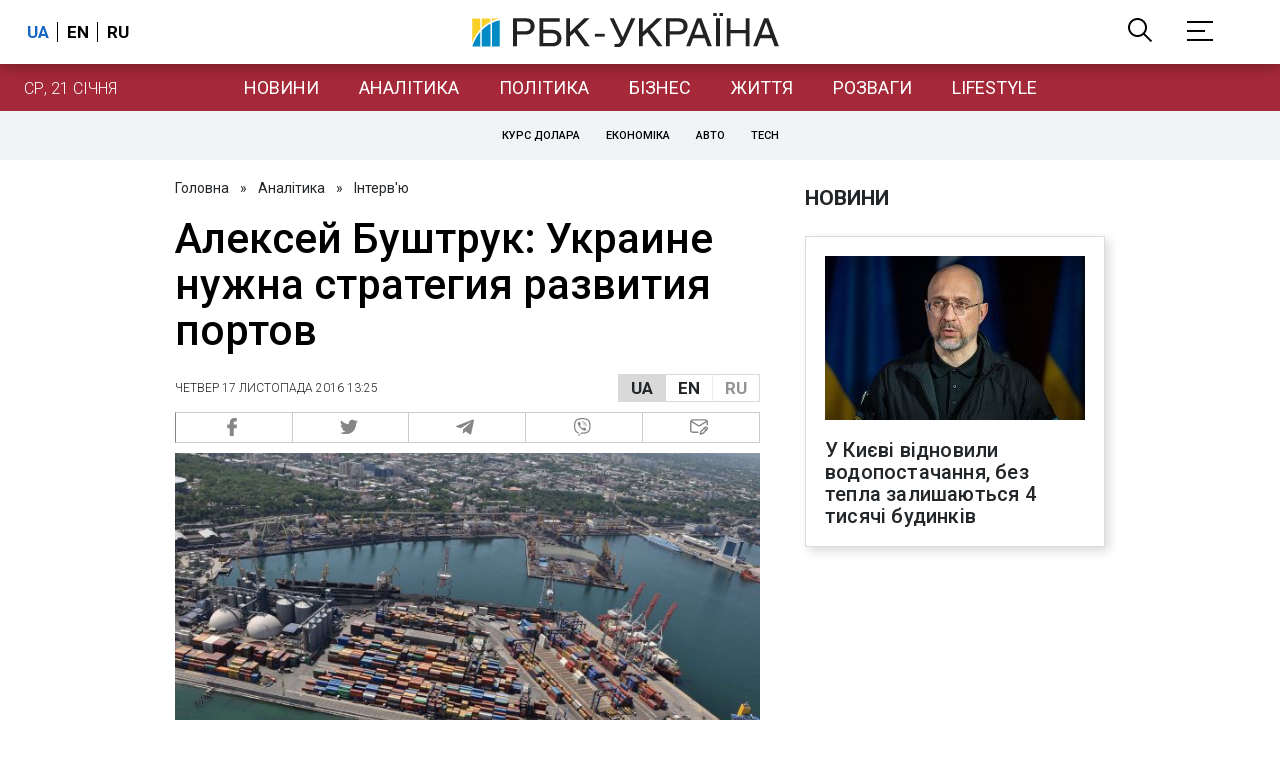

--- FILE ---
content_type: text/html; charset=utf-8
request_url: https://daily.rbc.ua/rus/show/aleksey-bushtruk-ukraine-nuzhna-strategiya-1479380800.html
body_size: 43738
content:
<!DOCTYPE html>
<html xmlns="http://www.w3.org/1999/xhtml" lang="uk">
<head>
    <title>Алексей Буштрук: Украине нужна стратегия развития портов - Миколаїв - порт | РБК Украина</title>    <meta name="keywords" content="Миколаїв, порт" />
<meta name="news_keywords" content="Економіка, Миколаїв, порт" />
<meta property="og:url" content="https://daily.rbc.ua/rus/show/aleksey-bushtruk-ukraine-nuzhna-strategiya-1479380800.html" />
<meta property="og:type" content="article" />
<meta property="og:title" content="Алексей Буштрук: Украине нужна стратегия развития портов" />
<meta property="og:description" content="РБК-Украина: Алексей Геннадьевич, немногие люди в жизни сталкиваются с понятием &quot;дноуглубление&quot;. О том, чтобы разбираться – и речи нет. В чем суть этого процесса?" />
<meta name="description" content="РБК-Украина: Алексей Геннадьевич, немногие люди в жизни сталкиваются с понятием &quot;дноуглубление&quot;. О том, чтобы разбираться – и речи нет. В чем суть этого процесса?" />
<meta property="og:image" content="https://www.rbc.ua/static/img/1/6/168347_650x410.jpg" />
<meta property="og:site_name" content="РБК-Украина" />
<meta property="og:locale" content="uk_UA" />
<meta property="twitter:card" content="summary" />
<meta property="twitter:site" content="РБК-Украина" />
<meta property="twitter:title" content="Алексей Буштрук: Украине нужна стратегия развития портов" />
<meta property="twitter:creator" content="РБК-Украина" />
<meta property="twitter:image:src" content="https://www.rbc.ua/static/img/1/6/168347_650x410.jpg" />
<meta property="twitter:domain" content="https://daily.rbc.ua/rus/show/aleksey-bushtruk-ukraine-nuzhna-strategiya-1479380800.html" />        <link href="https://daily.rbc.ua/rus/show/aleksey-bushtruk-ukraine-nuzhna-strategiya-1479380800.html" rel="canonical" />
<link href="https://daily.rbc.ua/rus/show/aleksey-bushtruk-ukraine-nuzhna-strategiya-1479380800.html/amp" rel="amphtml" />    <meta http-equiv="Content-Type" content="text/html; charset=utf-8"/>
    <style type="text/css">
        :after, :before {-webkit-box-sizing: border-box;box-sizing: border-box;}
        .container {max-width:980px;width:980px;min-width:760px;margin:0 auto;display:flex;align-items: stretch;justify-content:space-between;}
        .branding-layout .container {position:relative;z-index:3;}
        .branding-layout .main-menu {position:relative;z-index:3;max-width: 980px;width: 980px;min-width: 980px;margin: 64px auto 20px;}
        .branding-layout {background-position: center 57px;}
        .middle-col {width:100%;max-width:650px;order:1;margin:0;}
        .right-col {width:300px;min-width:300px;order:2;margin:0;position:relative;}
        .right-sticky {position: -webkit-sticky;position: sticky;top:140px;vertical-align: baseline;margin-top:20px;}
        .MIXADVERT_NET {margin-bottom:20px;}
        #catfish-wrapper{width:100%;bottom:0;position: fixed;z-index:999;text-align: center;}
        #catfish-wrapper #catfish-close {position: absolute;right: 0;top: 0;z-index: 1000;cursor: pointer;width: 32px;height: 32px;}
        @media (max-width: 1251px) {.container {width:980px;}}
        @media (max-width: 1024px) {.container {width: 980px;min-width:980px;}.middle-col {max-width:630px;padding-left:20px;}}
    </style>
    <link rel="alternate" hreflang="x-default" href="https://daily.rbc.ua/rus/show/aleksey-bushtruk-ukraine-nuzhna-strategiya-1479380800.html"/>
    <link rel="alternate" hreflang="uk" href="https://daily.rbc.ua/rus/show/aleksey-bushtruk-ukraine-nuzhna-strategiya-1479380800.html"/>
    <link rel="alternate" hreflang="ru" href="https://daily.rbc.ua/ukr/show/aleksey-bushtruk-ukraine-nuzhna-strategiya-1479380800.html"/>
    <meta http-equiv="X-UA-Compatible" content="IE=edge">
<meta name="viewport" content="width=1000">
<meta name="theme-color" content="#2F3BA2"/>
<meta property="fb:app_id" content="569789207222162"/>
<meta property="fb:pages" content="521647284946080" />
<meta name="robots" content="max-image-preview:large" />
    <link rel="shortcut icon" href="/static/daily/imgs/favicon.ico" type="image/x-icon"/>
<link rel="alternate" type="application/rss+xml" href="https://www.rbc.ua/static/rss/all.rus.rss.xml" />
<link rel="manifest" href="/manifest.json">
<link rel="apple-touch-icon" sizes="57x57" href="/static/common/imgs/apple/57x57.png">
<link rel="apple-touch-icon" sizes="114x114" href="/static/common/imgs/apple/114x114.png">
<link rel="apple-touch-icon" sizes="72x72" href="/static/common/imgs/apple/72x72.png">
<link rel="apple-touch-icon" sizes="144x144" href="/static/common/imgs/apple/144x144.png">
<link rel="apple-touch-icon" sizes="60x60" href="/static/common/imgs/apple/60x60.png">
<link rel="apple-touch-icon" sizes="120x120" href="/static/common/imgs/apple/120x120.png">
<link rel="apple-touch-icon" sizes="76x76" href="/static/common/imgs/apple/76x76.png">
<link rel="apple-touch-icon" sizes="152x152" href="/static/common/imgs/apple/152x152.png">

<link rel="preconnect" href="//www.googletagmanager.com">
<link rel="preconnect" href="//fundingchoicesmessages.google.com">
<link rel="preconnect" href="//securepubads.g.doubleclick.net" crossorigin>
<link rel="preconnect" href="//stats.rbc.ua">
<link rel="preconnect" href="//static.cloudflareinsights.com">

<script async src="https://www.googletagmanager.com/gtag/js?id=G-MDNR364TH3"></script>
<script>
    var pageSectionName = 'general';
        pageSectionName = 'economic';
        window.dataLayer = window.dataLayer || [];
    function gtag(){dataLayer.push(arguments);}
    gtag('js', new Date());
    gtag('config', 'G-MDNR364TH3', {'page_section': pageSectionName});
</script>
<script async src="https://fundingchoicesmessages.google.com/i/121764058?ers=3"></script>

	<script type="text/javascript">window.rbcAdwallDisable = true;</script>
    <script type="text/javascript">window.rbcOfferwallDisable = true;</script>
<script type="text/javascript">window.rbcAdwallDisable = true;</script>
            <script>
        const script = document.createElement('script');
        script.src = 'https://cdn.membrana.media/rbc/ym.js';
        script.async = true;
        document.head.appendChild(script);
        </script>
        <script async src="https://get.optad360.io/sf/db664e10-99c0-4e92-87d4-101798c1b8bf/plugin.min.js"></script>
    <script type="text/javascript">
    window.googletag = window.googletag || {cmd: []};
    window.rbcDomain = 'daily';

    window.adsenseLoad = 0;
    window.loadAdsenseLib = function() {
        if (window.adsenseLoad != 0) return;
        var script = document.createElement('script');
        script.src = 'https://pagead2.googlesyndication.com/pagead/js/adsbygoogle.js?client=ca-pub-9614021710506914';
        document.head.appendChild(script);
        window.adsenseLoad = 1;
    }

    window.dfpLoad = 0;
    window.loadDfpLib = function() {
        if (window.dfpLoad != 0) return;
        googletag.cmd.push(function () {
            googletag.pubads().addEventListener('slotRenderEnded', function (event) {
                if (!event.isEmpty) {
                    $('#' + event.slot.getSlotElementId()).parent().attr('style', $('#' + event.slot.getSlotElementId()).parent().attr('style') + 'height: auto !important;');
                }
            });
            googletag.pubads().enableSingleRequest();
            googletag.pubads().setCentering(true);
            googletag.pubads().setTargeting("site_variables", ["rus", "wwwsite", "tag-nikolaev-11032014", "tag-port-30032015", "business", "economic", "daily", "pub", "pub721823", "pub_type_daily_interview"]);
            googletag.enableServices();
        });
        var script = document.createElement('script');
        script.src = 'https://securepubads.g.doubleclick.net/tag/js/gpt.js';
        document.head.appendChild(script);
        window.dfpLoad = 1;
    }
</script>
<script type="text/javascript">
    (function(c,l,a,r,i,t,y){
        c[a]=c[a]||function(){(c[a].q=c[a].q||[]).push(arguments)};
        t=l.createElement(r);t.async=1;t.src="https://www.clarity.ms/tag/"+i;
        y=l.getElementsByTagName(r)[0];y.parentNode.insertBefore(t,y);
    })(window, document, "clarity", "script", "uqikkbh1sj");
</script>

<link href="https://fonts.googleapis.com/css2?family=Roboto:ital,wght@0,300;0,400;0,500;0,700;1,400;1,700&display=swap" rel="stylesheet">
<style type="text/css">
    * {box-sizing: border-box;}
    ::placeholder { color: #ccc;opacity: 1;}
    html {-webkit-tap-highlight-color: transparent;}
    body {margin:0;padding:0;font-family:Roboto, sans-serif;}
    div#app {margin:0 auto;}
    a {text-decoration:none;color:#222629}
    a:hover {color:#666;}
    ul, ol {list-style: none;padding:0;margin:0;}
    .widget-heading {text-transform: uppercase;padding:6px 0;margin:0 10px 20px 0px;color:#222629;font-weight:700;font-size:21px;}
    .widget {margin:0 0 20px;}
    table {border-collapse: collapse;border-spacing: 0;}
    /* header */

    header {background:#fff;box-shadow: 0 1px 15px rgba(0,0,0,.38);position:fixed;z-index:10;left:0;top:0;width:100%;min-width:980px;text-align: center;}
    header .h-inner {display:flex;align-items: center;justify-content: space-between;max-width:1350px;margin:0 auto;height:64px;}
    header .logo {display:block;order:2;text-align: center;position:relative;}
    header .logo img {width:307px;}
    header .lang {order:1;width:120px;min-width:120px !important;margin-left:20px;display: block;font-weight: 700;font-size:17px;text-transform: uppercase;}
    header .lang a {color:#000;display: inline-block;padding:0 4px;border-left:1px solid #000;padding-left:9px;}
    header .lang a:first-child {border-left:0;padding-left:0;}
    header .lang a.enabled {color: #1665c1;cursor: default;}
    header .full-navi {order:3;width: 120px;min-width:120px !important;text-align:right;margin-right:50px;display:flex;align-items: center;justify-content: space-around;}
    header .search-toggler {order:1;}
    header .search-toggler svg {display:none;cursor: pointer;}
    header .search-toggler svg:first-child {display:inline;}
    header .search-toggler.open svg {display:inline;}
    header .search-toggler.open svg:first-child {display:none;}
    header .menu-toggler {order:2;}
    header .menu-toggler svg {display:none;cursor: pointer;}
    header .menu-toggler svg:first-child {display:inline;}
    header .menu-toggler.open svg {display:inline;}
    header .menu-toggler.open svg:first-child {display:none;}

    .styler-page header {background:#1d2022;}
    .styler-page header .lang a {color:#fff;}
    .styler-page header .lang a:first-child {border-right:1px solid #fff;padding-right:9px;}
    .styler-page header .lang a.enabled {color: #f8d028;}

    .main-col {width:100%;order:2;max-width:650px;}
    .main-menu {height: 47px;background: #1665c1;text-align: center;margin-top: 64px;display:flex;align-items: center;justify-content:center;margin-bottom:20px;}
    .main-menu-wrapper {position:relative;max-width:1350px;width:1350px;min-width: 760px;margin: 0 auto;display: flex;align-items: center;justify-content: center;}
    .main-menu-wrapper .current-date {position: absolute;left: 0;top:1px;text-transform:uppercase;font-weight:300;color: #fff;margin: 14px 24px 0;}
    .styler-page .main-menu-wrapper .current-date {color:#2e3336}
    .branding-layout .main-menu-wrapper {width:980px;}
    .branding-layout .sub-menu {width: 980px;margin: -20px auto 20px;position: relative;display: block;text-align: center; z-index: 10;}
    .branding-layout .sub-menu a {margin: 5px;}

    .branding-layout .main-menu-wrapper .current-date {display:none;}
    @media (max-width: 1251px) {
        .main-menu-wrapper {width:980px;}
        .main-menu-wrapper .current-date {display:none;}
    }
    .vyboru-page .main-menu {background: #d10000;}
    .styler-page .main-menu {background: #f8d028;}
    .styler-page .main-menu a {color: #2e3336;}
    .lite-page .main-menu {background: #5e3f8b;}
    .daily-page .main-menu {background: #a52938;}
    .main-menu a {color: #fff;display: block;line-height: 48px;padding-right: 20px;padding-left: 20px;font-weight: 400;font-size: 18px;text-transform: uppercase;}
    .main-menu a.active {color: #2e3336;background: #fff;}
    .main-menu a.active.active-spec {color: #2e3336;background:#f1f4f6;}

    .sub-menu {background:#f1f4f6;display:flex;margin:-20px 0 20px;padding:10px 0;justify-content: center;}
    .sub-menu.simple {position:sticky;top:64px;z-index:5;}
    .sub-menu a {display: inline-block;background:#fff;padding: 8px;margin: 0 5px;color:#000;border-radius:24px;white-space: nowrap;text-transform: uppercase;font-size:11px;font-weight:500;}
    .sub-menu.simple a {background:none;}
    .branding-layout .sub-menu.simple a.spec {display:none;}
    .full-menu {background: #fff;display:none;overflow-x: hidden;position: fixed;left: 0;right: 0;top: 0;padding-top: 105px;padding-bottom: 10px;z-index: 9;box-shadow: 6px 8px 30px -8px rgba(34,34,34,.25);}
    .full-menu .container {display: flex;align-items: baseline;justify-content: space-around;padding:0 25px;}
    .full-menu .container .column {flex-grow: 1;flex-shrink: 1;flex-basis: 0;padding:0 25px 25px;font-size: 16px;line-height: 1.2;}
    .full-menu .container .column a {font-weight: 300;color: #222629;font-size: 16px;margin-bottom: 13px;display: block;}
    .full-menu .container .column a.edition-item {font-weight: 700;font-size: 18px;margin-bottom: 30px;text-transform: uppercase;}
    .header-search {background: #fff;display: none;position: fixed;left: 0;right: 0;top: 0;padding-top: 115px;padding-bottom: 50px;z-index: 9;box-shadow: 6px 8px 30px -8px rgba(34,34,34,.25);}
    .header-search form {max-width: 650px;margin: 0 auto;display: flex;padding:0 20px;}
    .header-search form input {background: #fff;border: 1px solid #ccc;border-right: none;height: 48px;flex-grow: 10;padding: 3px 15px;font-size: 24px;}
    .header-search form button {bottom: 1px;background: #1665c1;border: 1px solid #1665c1;color: #fff;padding:0 20px;line-height: 44px;height: 48px;text-transform: uppercase;font-size: 14px;flex-grow: 3;}

    .menu {margin-top:50px;z-index:9;position:fixed;overflow-y:scroll;width:100%;left:0;top:0;bottom:0;background:#ffffff;min-height: 100%;box-shadow: 0 1px 15px rgba(0,0,0,.38);}
    .search {background: #f1f4f6;border-bottom: 1px solid #ebebeb;padding: 20px;margin-bottom: 20px;}
    .search div {display:flex;align-items: center;justify-content: center;}
    .search .hinput {background: #fff;border: 1px solid #ccc;border-right: none;height: 48px;padding:0px;text-align:center;font-size: 18px;width:75%;}
    .search button {background: #1665c1;border: 1px solid #1665c1;color: #fff;height: 50px;text-transform: uppercase;font-size: 14px;width:25%;}
    .edition {padding:0 25px 25px;position:relative;}
    .edition .expander {}
    .edition .expander::before {content: '';position: absolute;height: 1px;background: #ddd;right: 0;left: 25px;right:50px;top: 11px;z-index: 0;}
    .edition .expander > span {font-size:18px;font-weight:500;text-transform: uppercase;background: #ffffff;position:relative;padding-right:25px;}
    .edition .expander > span.fodding {right:20px;padding:0;position:absolute;}
    .edition .expander svg {display:none;}
    .edition .expander svg:first-child {display:inline;}
    .edition .expander.open svg {display:inline;}
    .edition .expander.open svg:first-child {display:none;}
    .edition ul {padding:10px 0 0 20px;display:none;}
    .edition li {margin-bottom:13px;}
    .lazy-background:not(.visible){background-image:none!important}
    .label-news {background: #1665c1;color: #fff;text-transform: uppercase;font-size: 12px;padding: 1px 5px;font-weight: 400;position: relative;top: -4px;}
    .label-daily {background: #a52938;color: #fff;text-transform: uppercase;font-size: 12px;padding: 1px 5px;font-weight: 400;position: relative;top: -4px;}
    .label-styler {display:none;background: #f8d028;color: #222629;text-transform: uppercase;font-size: 12px;padding: 1px 5px;font-weight: 400;position: relative;top: -4px;}
    .label-lite {background: #5e3f8b;color: #fff;text-transform: uppercase;font-size: 12px;padding: 1px 5px;font-weight: 400;position: relative;top: -4px;}
    .label-week {margin-left: 4px;display: inline-block;margin-bottom: -3px; height: 16px; width: 16px;}

    footer {background:#f1f4f6;padding:25px 0px;}
    footer .social {padding-bottom:25px;}
    footer .social a {width:25%;height: 32px;line-height: 33px;border: 1px solid #8f9a9f;border-right: none;display: inline-block;margin-right: -5px;padding:0;text-align: center;}
    footer .social a:last-child {border-right: 1px solid #8f9a9f;margin-right:0;}
    footer .fmenu {display:flex;justify-content: space-between;padding-top: 70px;}
    footer .fmenu .container {width: 100%;}
    footer .fmenu .container .column {flex-grow: 1;flex-shrink: 1;flex-basis: 0;padding: 0 25px 25px;font-size: 16px;line-height: 1.2;}
    footer .fmenu .container .column a {font-weight: 300;color: #222629;font-size: 14px;margin-bottom: 13px;display: block;}
    footer .fmenu .container .column a.edition-item {font-weight: 700; text-transform: uppercase; font-size: 16px;}
    footer .lang {order: 1;width: 120px;min-width: 120px !important;margin-left: 20px;display: block;font-weight: 700;font-size: 17px;text-transform: uppercase;}
    footer .lang a {color:#000;display: inline-block;padding:0 4px;border-left:1px solid #000;padding-left:9px;}
    footer .lang a:first-child {border-left:0;padding-left:0;}
    footer .lang a.enabled {color: #1665c1;cursor: default;}



    footer .logo {margin:0 0 30px 0;display: flex;}
    footer .logo img {height:27px;width:auto;}
    footer .copy {text-align: center;padding: 20px 0 0;font-size:12px;}
    footer .copy {display: flex;flex-direction: row;justify-content: flex-start;padding: 0 250px;margin-top: 50px;}
    footer .container .col {width: 50%;padding: 0 25px 25px;}
    footer .container .col .contacts {display: flex; align-items: flex-start; justify-content: space-between;}
    footer .container .col .column {font-size: 16px;line-height: 1.2;margin-right: 15px;}
    footer .container .col .column a {font-weight: 300;color: #222629;font-size: 14px;margin-bottom: 13px;display: block;}
    footer .col > .social  a {width: 70px;max-width: 85px;height: 33px; padding-top: 2px;}
    footer .col span {font-size: 12px;font-weight: 300;}

    .privacy {background: #f7f6f6; color: #000;padding: 10px 15px;position: fixed;bottom: 0;right: 0;left: 0;display: block;z-index: 1000;border-top: 1px solid #ccc;font-size: 13px;text-align: center;}
    .privacy a {color: #000;font-weight: 500;}
    .privacy .skip {margin-left: 10px;background-color: #fff;border: 1px solid #ccc;padding: 2px 15px;cursor: pointer;}
    .privacy .close {background: #3b4a66;color: #fff;border: 1px solid #000;font-weight: 400;padding: 4px 15px;cursor: pointer;margin-top: 3px;display: inline-block;text-transform: uppercase;}

    .war-list{max-width: 1350px;width: 1350px;min-width: 980px;margin: 0 auto;}
    .war_block {display: flex; justify-content: center; margin: 0 25px 20px 25px;}
    .war_item {padding-right: 0; border-right: #cfcfcf 1px solid; padding-left: 8px;}
    .war_num {font-size: 16px; font-weight: bold;}
    .war_num span {font-size: 14px; color: #1665c1; padding-left: 3px;}
    .war_block .war_item:first-child {padding-left: 0; border: none;}
    .war_block .war_item:nth-child(2) {margin-right: 0; }
    .war_block .war_item:last-child {border: none;}
    .war_desc {font-size: 9px; text-transform: uppercase; padding: 8px 0;}
    .war_img img {vertical-align: bottom;}
    .war_img svg {height: 32px; width: 95px;}
    .war_block .war_item:last-child .war_img svg {width: 60px;}
    .war_section {background: #eeeff0; padding: 10px 0;}
    .war_section .layout-main {margin-left: auto; margin-right: auto; max-width: 1296px;}
    .war_title {text-align: left; margin-left: 10px;  font-size: 15px; line-height: 1.2em; font-weight: 400; text-transform: uppercase; color: #1665c1; margin-top: 6px; margin-bottom: 15px;}
    @media screen and (max-width: 1296px) {
        .war_block {max-width: 100%; display: block; overflow-x: scroll; overflow-y: hidden; white-space: nowrap; padding-left: 12px; padding-top: 0;}
        .war_item {display: inline-block; white-space: normal; overflow: hidden;}
        .war_title {padding-left: 10px; padding-right: 10px;}
    }
    @media screen and (max-width: 1251px) {
        .war-list{max-width: 1170px;width: 1170px;min-width: 980px;margin: 0 auto;}
    }

    /* membr css */
    .nts-ad {display: flex; flex-direction: column; align-items: center; justify-content: center;margin:0 0 20px;}
    .nts-ad-h250 {height: 250px}
    .nts-ad-h280 {height: 280px}
    .nts-ad-h350 {height: 350px}
    .nts-ad-h400 {min-height: 400px}
    .nts-ad-h600 {min-height: 600px; justify-content: flex-start}

    .vidverto-wrapper { margin:0 0 20px;min-height: 375px !important;}

    #catfishClose {position: absolute;right:0;top:-30px;}

    .dfp {position:relative;}
    .dfp:before {content: 'Реклама';display: block;position: absolute;right: 0;top: -15px;font-size: 11px;color: #bcbbbf;}
    .dfp:after {content:'';display: block;width: 75px;height: 75px;position:absolute;left: 0;right: 0;top: 0;bottom: 0;margin: auto;z-index: -1;background-image:url('data:image/svg+xml;utf8,<svg width="75px" height="75px" viewBox="0 0 16 16" xmlns="http://www.w3.org/2000/svg" fill="rgba(170, 170, 170, 0.5)"><path d="m3.7 11 .47-1.542h2.004L6.644 11h1.261L5.901 5.001H4.513L2.5 11h1.2zm1.503-4.852.734 2.426H4.416l.734-2.426h.053zm4.759.128c-1.059 0-1.753.765-1.753 2.043v.695c0 1.279.685 2.043 1.74 2.043.677 0 1.222-.33 1.367-.804h.057V11h1.138V4.685h-1.16v2.36h-.053c-.18-.475-.68-.77-1.336-.77zm.387.923c.58 0 1.002.44 1.002 1.138v.602c0 .76-.396 1.2-.984 1.2-.598 0-.972-.449-.972-1.248v-.453c0-.795.37-1.24.954-1.24z"/><path d="M14 3a1 1 0 0 1 1 1v8a1 1 0 0 1-1 1H2a1 1 0 0 1-1-1V4a1 1 0 0 1 1-1h12zM2 2a2 2 0 0 0-2 2v8a2 2 0 0 0 2 2h12a2 2 0 0 0 2-2V4a2 2 0 0 0-2-2H2z"/></svg>');}

    ins.adsbygoogle {display: block !important;position:relative;line-height: normal !important;}
    ins.adsbygoogle:before {content: 'Реклама';display: block;position: absolute;right: 0;top: -15px;font-size: 11px;color: #bcbbbf;}
    ins.adsbygoogle:after {content:'';display: block;width: 75px;height: 75px;position:absolute;left: 0;right: 0;top: 0;bottom: 0;margin: auto;z-index: -1;background-image:url('data:image/svg+xml;utf8,<svg width="75px" height="75px" viewBox="0 0 16 16" xmlns="http://www.w3.org/2000/svg" fill="rgba(170, 170, 170, 0.5)"><path d="m3.7 11 .47-1.542h2.004L6.644 11h1.261L5.901 5.001H4.513L2.5 11h1.2zm1.503-4.852.734 2.426H4.416l.734-2.426h.053zm4.759.128c-1.059 0-1.753.765-1.753 2.043v.695c0 1.279.685 2.043 1.74 2.043.677 0 1.222-.33 1.367-.804h.057V11h1.138V4.685h-1.16v2.36h-.053c-.18-.475-.68-.77-1.336-.77zm.387.923c.58 0 1.002.44 1.002 1.138v.602c0 .76-.396 1.2-.984 1.2-.598 0-.972-.449-.972-1.248v-.453c0-.795.37-1.24.954-1.24z"/><path d="M14 3a1 1 0 0 1 1 1v8a1 1 0 0 1-1 1H2a1 1 0 0 1-1-1V4a1 1 0 0 1 1-1h12zM2 2a2 2 0 0 0-2 2v8a2 2 0 0 0 2 2h12a2 2 0 0 0 2-2V4a2 2 0 0 0-2-2H2z"/></svg>');}
    ins.adsbygoogle[data-ad-status="unfilled"]:before {content: '';display: none;}
    ins.adsbygoogle[data-ad-status="unfilled"]:after {content: '';display: none;}

    p[data-lazy-type="lazyrecreactive"], div[data-lazy-type="lazyrecreactive"] {position: relative;}
    p[data-lazy-type="lazyrecreactive"]:before, div[data-lazy-type="lazyrecreactive"]:before {content: 'Реклама';display: block;position: absolute;right: 5px;top: -10px;font-size: 11px;color: #bcbbbf;font-family: -apple-system, BlinkMacSystemFont, "Segoe UI", Roboto, Helvetica, Arial, sans-serif, "Apple Color Emoji", "Segoe UI Emoji", "Segoe UI Symbol";}
    p[data-lazy-type="lazyrecreactive"] ins.adsbygoogle:before, div[data-lazy-type="lazyrecreactive"] ins.adsbygoogle:before {content:'';display: none;}
        article.full {margin:0 0 20px;}
     article.full h1 {font-size:42px;font-weight: 500;margin:0 0 20px;line-height: 1.1em;}
     .common-breadcrumbs {font-size: 14px;color: #222629;margin:0 0 20px 0;}
     .common-breadcrumbs a {margin:0 8px;color: #222629;text-decoration: none;}
     .common-breadcrumbs a:first-child {margin-left:0;}
 
     article.full .breadcrumbs {color: #222629;margin-bottom: 10px;font-size: 12px;font-weight: 100;line-height: 1.20em;text-transform: uppercase;display:flex;justify-content: space-between;align-items: center;}
     article.full .breadcrumbs:after {content:'';display:block;height:1px;clear: both;}
     article.full .breadcrumbs a {color:#222629;}
     article.full .breadcrumbs .lang-publication {font-weight:500;position:relative;display: block;}
     article.full .breadcrumbs .lang-publication .lang-group {display:flex;border: 1px solid rgba(217, 217, 217, 1);}
     article.full .breadcrumbs .lang-publication .lang-group a {display:block;flex:0 0 33%;padding:6px 12px;font-weight:700;font-size:17px;border-left:1px solid rgba(217, 217, 217, 1);}
     article.full .breadcrumbs .lang-publication .lang-group a.active {background: rgba(217, 217, 217, 1);cursor: default;}
     article.full .breadcrumbs .lang-publication .lang-group a:first-child {border-left:0;}
     article.full .breadcrumbs .lang-publication .lang-switch-menu {display:none;}
     article.full .breadcrumbs .lang-publication.opened .lang-switch-label {display:none;}
     article.full .breadcrumbs .lang-publication.opened .lang-switch-menu {display:block;position: absolute;right: 0;width: max-content;background: #fff;z-index:3;}
     article.full .breadcrumbs .lang-publication.opened .lang-switch-menu a {display: block;margin: 0 0 10px;}
     article.full .breadcrumbs .time {width: -webkit-fill-available;display: flex;flex-wrap: nowrap;align-items: center;}
     article.full .breadcrumbs .time .promo {margin-left: 5px;}
     article.full .img {margin:0 0 10px;}
     article.full .img img {max-width:100%;width:585px;height:369px;}
     @media (max-width: 1024px) {article.full .img img {max-width:100%;width:585px;height:369px;}}
     article.full .img span {display:block;margin:5px 0 0 0;color: #717171;font-size: 13px;font-weight: 100;}
     article.full .publication-wrapper-author {font-size: 12px;text-transform: uppercase;margin-bottom: 20px;}
     article.full .publication-wrapper-author .about {text-transform: none;}
     article.full .publication-wrapper-author a {color:#1665c1;}
     article.full .publication-coworking {color: #717171;font-size: 14px;font-weight:300;display: flex;align-items: start;justify-content: start;gap: 10px;margin: 0 0 30px;}
     article.full .publication-coworking span {display: block;line-height: normal;}
     article.full .publication-coworking span svg {width: 96px;height: 16px;filter: contrast(0.3);display: block;position: relative;top: 1px;}
     article.full .txt {font-weight:400;line-height: 1.55em;color: #222629;font-size: 19px;}
     article.full .txt strong {font-weight:700;}
     article.full .txt p {margin:0 0 20px;}
     article.full .txt div.dfp, article.full .txt ins.adsbygoogle {margin:0 0 20px;}
     article.full .txt a {color:#1665c1;font-weight:400;}
     article.full .txt a strong {font-weight:400;}
     article.full .txt img {max-width: 100%;height: auto !important;border: 0;display: block;}
     article.full .txt .dict {font-size:14px;line-height: normal;margin:0 0 20px;}
     article.full .txt .dict p {margin:0;}
     article.full .txt .structure {border: 1px solid #e2e2e2;background:#f8f9fa;padding:5px;font-size:15px;margin:0 0 20px;}
     article.full .txt .structure p {margin:0}
     article.full .txt h2 {font-weight: 700;font-size:22px;margin:0 0 20px;}
     article.full .txt h3 {font-weight: 700;font-size:19px;margin:0 0 20px;}
     article.full ul {padding: 0 0 0px 25px;list-style: square;}
     article.full ol {padding: 0 0 0px 25px;list-style: decimal;}
     article.full li {margin-bottom:20px;}
     article.full .img_wrap {margin:0 0 20px;color: #717171;font-size: 13px;font-weight: 100;line-height: normal;}
     article.full .img_ins {border:1px solid #e2e2e2;}
     article.full p:empty {margin:0;padding:0;}
     article.full .txt .giphy-embed,article.full .txt .iframely-embed,article.full .txt .twitter-tweet{margin-bottom:20px;margin-right:auto;margin-left:auto}
     article.full .txt table{width:100%;margin-bottom:20px}
     article.full .txt th{padding-top:4px;padding-bottom:4px;font-family:Roboto,sans-serif;font-weight:700}
     article.full .txt td{padding-top:4px;padding-bottom:4px}
     article.full .txt tr:nth-child(2n){background:#f7f7f7}
     article.full .txt > div[data-oembed-url] {margin:0 0 20px;}
     article.full .txt [data-oembed-url] blockquote{font-size:16px}
     article.full .txt [data-oembed-url] blockquote:before {background: none;margin: 0;padding: 0;height: 0;width: 0;}
     article.full .txt [data-oembed-url] {display: block;}
     article.full .txt blockquote{padding-left:95px;margin-bottom:20px;position:relative;font-size:24px;font-style:italic;line-height:1.3;margin-top:30px}
     article.full .txt blockquote:before{content:'';height:65px;width:65px;display:block;position:absolute;background-image:url(/static/common/imgs/quote.svg);background-position:center;background-repeat:no-repeat;background-size:contain;left:0;top:0}
     article.full .txt iframe{max-width:100% !important;min-width:auto !important;}
     article.full .read-in-google {text-align:center;margin:20px 0;}
     article.full .read-in-google a {padding: 15px 7px;background: #fff;border:1px solid #ccc;color: #222629;font-weight: normal;display: block;text-align: center;}
     hr.delimeter {padding: 0;margin: 40px 0;border: 0 solid #1665c1;}
     hr.pagebreak {display:none;}
     .share {margin:0 0 10px;display: flex;}
     .share a {display:block;border:1px solid #ccc;border-left:0;width:100%;padding:3px;text-align: center;color: rgb(134, 134, 134);font-size: 16px;}
     .share a:hover {background: #f0f0f0;}
     .share a:first-child {border-left:1px solid rgb(134, 134, 134);}
     .share a.fb::before {content: '';position:relative;top:2px;display:inline-block;width:18px;height:18px;background-image:url('data:image/svg+xml;utf8,<svg xmlns="http://www.w3.org/2000/svg" xmlns:xlink="http://www.w3.org/1999/xlink" width="18px" height="18px" viewBox="0 0 96.124 96.123" enable-background="new 0 0 96.124 96.123"><g><path fill="rgb(134, 134, 134)" d="M72.089,0.02L59.624,0C45.62,0,36.57,9.285,36.57,23.656v10.907H24.037c-1.083,0-1.96,0.878-1.96,1.961v15.803 c0,1.083,0.878,1.96,1.96,1.96h12.533v39.876c0,1.083,0.877,1.96,1.96,1.96h16.352c1.083,0,1.96-0.878,1.96-1.96V54.287h14.654 c1.083,0,1.96-0.877,1.96-1.96l0.006-15.803c0-0.52-0.207-1.018-0.574-1.386c-0.367-0.368-0.867-0.575-1.387-0.575H56.842v-9.246 c0-4.444,1.059-6.7,6.848-6.7l8.397-0.003c1.082,0,1.959-0.878,1.959-1.96V1.98C74.046,0.899,73.17,0.022,72.089,0.02z"/></g></svg>');}
     .share a.mg::before {content: '';position:relative;top:2px;display:inline-block;width:18px;height:18px;background-image:url('data:image/svg+xml;utf8,<svg xmlns="http://www.w3.org/2000/svg" width="18px" height="18px" viewBox="0 0 512 512" enable-background="new 0 0 512 512"><g><g><path fill="rgb(134, 134, 134)" d="M256,0C114.624,0,0,106.112,0,237.024c0,74.592,37.216,141.12,95.392,184.576V512l87.168-47.84 c23.264,6.432,47.904,9.92,73.44,9.92c141.376,0,256-106.112,256-237.024S397.376,0,256,0z M281.44,319.2l-65.184-69.536 L89.056,319.2l139.936-148.544l66.784,69.536l125.6-69.536L281.44,319.2z"/></g></g></svg>');}
     .share a.tw::before {content: '';position:relative;top:-1px;display:inline-block;width:24px;height:19px;background-image:url('data:image/svg+xml;utf8,<svg xmlns="http://www.w3.org/2000/svg" width="24px" height="24px" viewBox="0 0 32 32" enable-background="new 0 0 24 24"><path fill="rgb(134, 134, 134)" d="M 28 8.558594 C 27.117188 8.949219 26.167969 9.214844 25.171875 9.332031 C 26.1875 8.722656 26.96875 7.757813 27.335938 6.609375 C 26.386719 7.171875 25.332031 7.582031 24.210938 7.804688 C 23.3125 6.847656 22.03125 6.246094 20.617188 6.246094 C 17.898438 6.246094 15.691406 8.453125 15.691406 11.171875 C 15.691406 11.558594 15.734375 11.933594 15.820313 12.292969 C 11.726563 12.089844 8.097656 10.128906 5.671875 7.148438 C 5.246094 7.875 5.003906 8.722656 5.003906 9.625 C 5.003906 11.332031 5.871094 12.839844 7.195313 13.722656 C 6.386719 13.695313 5.628906 13.476563 4.964844 13.105469 C 4.964844 13.128906 4.964844 13.148438 4.964844 13.167969 C 4.964844 15.554688 6.660156 17.546875 8.914063 17.996094 C 8.5 18.109375 8.066406 18.171875 7.617188 18.171875 C 7.300781 18.171875 6.988281 18.140625 6.691406 18.082031 C 7.316406 20.039063 9.136719 21.460938 11.289063 21.503906 C 9.605469 22.824219 7.480469 23.609375 5.175781 23.609375 C 4.777344 23.609375 4.386719 23.585938 4 23.539063 C 6.179688 24.9375 8.765625 25.753906 11.546875 25.753906 C 20.605469 25.753906 25.558594 18.25 25.558594 11.742188 C 25.558594 11.53125 25.550781 11.316406 25.542969 11.105469 C 26.503906 10.410156 27.339844 9.542969 28 8.558594 Z"></path></svg>');}
     .share a.tg::before {content: '';position:relative;top:2px;display:inline-block;width:18px;height:18px;background-image:url('data:image/svg+xml;utf8,<svg xmlns="http://www.w3.org/2000/svg" width="18px" height="18px" viewBox="0 0 24 24" enable-background="new 0 0 24 24"><path fill="rgb(134, 134, 134)" d="m9.417 15.181-.397 5.584c.568 0 .814-.244 1.109-.537l2.663-2.545 5.518 4.041c1.012.564 1.725.267 1.998-.931l3.622-16.972.001-.001c.321-1.496-.541-2.081-1.527-1.714l-21.29 8.151c-1.453.564-1.431 1.374-.247 1.741l5.443 1.693 12.643-7.911c.595-.394 1.136-.176.691.218z"/></svg>');}
     .share a.vi::before {content: '';position:relative;top:2px;display:inline-block;width:18px;height:18px;background-image:url('data:image/svg+xml;utf8,<svg xmlns="http://www.w3.org/2000/svg" width="18px" height="18px" viewBox="0 0 24 24" enable-background="new 0 0 24 24"><path fill="rgb(134, 134, 134)" d="m23.155 13.893c.716-6.027-.344-9.832-2.256-11.553l.001-.001c-3.086-2.939-13.508-3.374-17.2.132-1.658 1.715-2.242 4.232-2.306 7.348-.064 3.117-.14 8.956 5.301 10.54h.005l-.005 2.419s-.037.98.589 1.177c.716.232 1.04-.223 3.267-2.883 3.724.323 6.584-.417 6.909-.525.752-.252 5.007-.815 5.695-6.654zm-12.237 5.477s-2.357 2.939-3.09 3.702c-.24.248-.503.225-.499-.267 0-.323.018-4.016.018-4.016-4.613-1.322-4.341-6.294-4.291-8.895.05-2.602.526-4.733 1.93-6.168 3.239-3.037 12.376-2.358 14.704-.17 2.846 2.523 1.833 9.651 1.839 9.894-.585 4.874-4.033 5.183-4.667 5.394-.271.09-2.786.737-5.944.526z"/><path fill="rgb(134, 134, 134)" d="m12.222 4.297c-.385 0-.385.6 0 .605 2.987.023 5.447 2.105 5.474 5.924 0 .403.59.398.585-.005h-.001c-.032-4.115-2.718-6.501-6.058-6.524z"/><path fill="rgb(134, 134, 134)" d="m16.151 10.193c-.009.398.58.417.585.014.049-2.269-1.35-4.138-3.979-4.335-.385-.028-.425.577-.041.605 2.28.173 3.481 1.729 3.435 3.716z"/><path fill="rgb(134, 134, 134)" d="m15.521 12.774c-.494-.286-.997-.108-1.205.173l-.435.563c-.221.286-.634.248-.634.248-3.014-.797-3.82-3.951-3.82-3.951s-.037-.427.239-.656l.544-.45c.272-.216.444-.736.167-1.247-.74-1.337-1.237-1.798-1.49-2.152-.266-.333-.666-.408-1.082-.183h-.009c-.865.506-1.812 1.453-1.509 2.428.517 1.028 1.467 4.305 4.495 6.781 1.423 1.171 3.675 2.371 4.631 2.648l.009.014c.942.314 1.858-.67 2.347-1.561v-.007c.217-.431.145-.839-.172-1.106-.562-.548-1.41-1.153-2.076-1.542z"/><path fill="rgb(134, 134, 134)" d="m13.169 8.104c.961.056 1.427.558 1.477 1.589.018.403.603.375.585-.028-.064-1.346-.766-2.096-2.03-2.166-.385-.023-.421.582-.032.605z"/></svg>');}
     .share a.ma::before {content: '';position:relative;top:2px;display:inline-block;width:18px;height:18px;background-image:url('data:image/svg+xml;utf8,<svg xmlns="http://www.w3.org/2000/svg" width="18px" height="18px" viewBox="0 -34 512 512" enable-background="new 0 0 24 24"><path fill="rgb(134, 134, 134)" d="m432 0h-352c-44.113281 0-80 35.886719-80 80v231c0 44.113281 35.886719 80 80 80h144c11.046875 0 20-8.953125 20-20s-8.953125-20-20-20h-144c-22.054688 0-40-17.945312-40-40v-225.363281l173.753906 108.042969c13.03125 8.101562 27.636719 12.152343 42.246094 12.152343s29.214844-4.050781 42.246094-12.152343l173.753906-108.042969v70.363281c0 11.046875 8.953125 20 20 20s20-8.953125 20-20v-76c0-44.113281-35.886719-80-80-80zm-154.878906 159.710938c-13.027344 8.101562-29.214844 8.101562-42.242188 0l-179.203125-111.433594c6.746094-5.183594 15.179688-8.277344 24.324219-8.277344h352c9.144531 0 17.582031 3.09375 24.324219 8.277344zm132.46875 61.847656-109.804688 109.558594c-2.332031 2.328124-4.054687 5.195312-5.011718 8.347656l-23.910157 78.722656c-2.121093 6.980469-.273437 14.558594 4.820313 19.78125 3.816406 3.910156 9 6.03125 14.316406 6.03125 1.78125 0 3.574219-.238281 5.339844-.726562l80.722656-22.359376c3.324219-.921874 6.351562-2.683593 8.789062-5.121093l109.574219-109.367188c23.394531-23.394531 23.394531-61.457031 0-84.851562s-61.457031-23.394531-84.835937-.015625zm-49.273438 162.210937-40.613281 11.25 11.886719-39.128906 74.089844-73.925781 28.289062 28.289062zm105.839844-105.640625-3.875 3.867188-28.285156-28.285156 3.859375-3.855469c7.796875-7.796875 20.488281-7.796875 28.285156 0 7.800781 7.800781 7.800781 20.488281.015625 28.273437zm0 0"/></svg>');}
     .intext-read-also a {display:flex;margin-bottom:20px;color:#222629;font-weight:500;font-size:19px;}
     .intext-read-also a::before {content: '';position: relative;top: 0px;min-width: 24px;background-repeat: no-repeat;margin-right: 15px;background-image:url('data:image/svg+xml;utf8,<svg xmlns="http://www.w3.org/2000/svg" width="24" height="24" viewBox="0 0 31.49 31.49" enable-background="new 0 0 31.49 31.49"><path style="fill:black" d="M21.205,5.007c-0.429-0.444-1.143-0.444-1.587,0c-0.429,0.429-0.429,1.143,0,1.571l8.047,8.047H1.111 C0.492,14.626,0,15.118,0,15.737c0,0.619,0.492,1.127,1.111,1.127h26.554l-8.047,8.032c-0.429,0.444-0.429,1.159,0,1.587 c0.444,0.444,1.159,0.444,1.587,0l9.952-9.952c0.444-0.429,0.444-1.143,0-1.571L21.205,5.007z"/></svg>');}
     .intext-tags {margin-bottom:12px;}
     .intext-tags a {color: #222629;border: 1px solid #ccc;font-size: 14px;display: inline-block;white-space: nowrap;padding: 4px 10px 5px;margin:0 0 8px 8px;border-radius: 11px;}
     .content-sliders-group {margin-bottom:20px;}
     .content-slider-wrapper {position: relative;width: 100%;}
     .content-slider-wrapper .content-slider {position: relative;background: #f1f1f1;touch-action: pan-y;-webkit-tap-highlight-color: transparent;}
     .content-slider__arrow {position: absolute;top: 50%;margin-top: -50px;display: inline-block;line-height: 75px;height: 100px;width: 50px;text-align: center;z-index: 2;font-size: 37px;cursor: pointer;padding: 0px;background: rgba(0,0,0,.6);color: #fff;}
     .content-slider__arrow--prev {left: 0;}
     .content-slider__arrow--prev:before {content: "";width:24px;height:24px;margin:37px 0 0 16px;display:block;background-image:url('data:image/svg+xml;utf8,<svg xmlns="http://www.w3.org/2000/svg" width="24px" height="24px" viewBox="0 0 451.847 451.847" enable-background="new 0 0 451.847 451.847"><g><path fill="rgb(255, 255, 255)" d="M97.141,225.92c0-8.095,3.091-16.192,9.259-22.366L300.689,9.27c12.359-12.359,32.397-12.359,44.751,0 c12.354,12.354,12.354,32.388,0,44.748L173.525,225.92l171.903,171.909c12.354,12.354,12.354,32.391,0,44.744 c-12.354,12.365-32.386,12.365-44.745,0l-194.29-194.281C100.226,242.115,97.141,234.018,97.141,225.92z"/></g></svg>');}
     .content-slider__arrow--next {right: 0;}
     .content-slider__arrow--next:before {content: "";width:24px;height:24px;margin:37px 0 0 16px;display:block;background-image:url('data:image/svg+xml;utf8,<svg xmlns="http://www.w3.org/2000/svg" width="24px" height="24px" viewBox="0 0 451.846 451.847" enable-background="new 0 0 451.846 451.847"><g><path fill="rgb(255, 255, 255)" d="M345.441,248.292L151.154,442.573c-12.359,12.365-32.397,12.365-44.75,0c-12.354-12.354-12.354-32.391,0-44.744 L278.318,225.92L106.409,54.017c-12.354-12.359-12.354-32.394,0-44.748c12.354-12.359,32.391-12.359,44.75,0l194.287,194.284 c6.177,6.18,9.262,14.271,9.262,22.366C354.708,234.018,351.617,242.115,345.441,248.292z"/></g></svg>');}
     .content-slider-wrapper .slick-slider .slick-list, .content-slider-wrapper .slick-slider .slick-track {-webkit-transform: translate3d(0,0,0);transform: translate3d(0,0,0);}
     .content-slider-wrapper .slick-list {position: relative;overflow: hidden;}
     .content-slider-wrapper .slick-track {position: relative;top: 0;left: 0;}
     .content-slider-wrapper .slick-track:after, .content-slider-wrapper .slick-track:before {display: table;content: '';}
     .content-slider-wrapper .slick-slide {height: 100%;min-height: 1px;float:none;display: inline-block;vertical-align: middle;position: relative;text-align:center;}
     .content-slider-wrapper .content-slider__item__img {padding-top: 90%;background-size: contain;background-position: center;background-repeat: no-repeat;}
     .content-slider-wrapper .content-slider__item button {position: absolute;top: 0;right: 0;z-index: 2;display: block;background: rgba(0,0,0,.6);height: 50px;width: 50px;font-size: 30px;color: #fff!important;line-height: 50px;text-align: center;border:0;}
     .content-slider-wrapper .content-slider__item button:before {content: "";width:24px;height:24px;margin:0 0 0 7px;display:block;background-image:url('data:image/svg+xml;utf8,<svg xmlns="http://www.w3.org/2000/svg" width="24px" height="24px" viewBox="0 0 483.252 483.252" enable-background="new 0 0 483.252 483.252"><g><path fill="rgb(255, 255, 255)" d="M481.354,263.904v166.979c0,28.88-23.507,52.369-52.387,52.369H53.646c-28.889,0-52.393-23.489-52.393-52.369V55.969 c0-28.877,23.504-52.372,52.393-52.372h167.428c-9.014,9.247-15.004,21.45-16.319,35.007H53.64c-9.582,0-17.377,7.79-17.377,17.365 v374.914c0,9.575,7.796,17.366,17.377,17.366h375.322c9.581,0,17.378-7.791,17.378-17.366V280.199 C459.515,278.935,471.744,273.267,481.354,263.904z M277.895,52.52h114.456L207.086,237.79c-10.255,10.249-10.255,26.882,0,37.132 c10.252,10.255,26.879,10.255,37.131,0.006L429.482,89.657v114.462c0,14.502,11.756,26.256,26.261,26.256 c7.247,0,13.813-2.929,18.566-7.687c4.752-4.764,7.689-11.319,7.689-18.569V26.256C481.999,11.754,470.249,0,455.743,0H277.895 c-14.499,0-26.256,11.754-26.256,26.262C251.633,40.764,263.396,52.52,277.895,52.52z"/></g></svg>');}
     .content-slider-nav-wrapper .content-slider-nav {max-width: 450px;margin: 0 auto;}
     .slick-list {position: relative;display: block;overflow: hidden;margin: 0;padding: 0;}
     .slick-slider {position: relative;touch-action: pan-y;-webkit-tap-highlight-color: transparent;}
     article.full .txt .slick-slider img {max-height:65vh !important;max-width: max-content;}
     .content-slider-nav-wrapper .slick-slide {float: none;display: inline-block;vertical-align: middle;position: relative;width: 150px;margin: 4px 2px;line-height: 0;}
     .content-slider-nav-wrapper .content-slider-nav__img {padding-top: 60%;background-size: cover;background-position: center;}
     .content-slider-nav-wrapper .content-slider-nav__slides-left {background: rgba(0,0,0,.5);position: absolute;top: 0;bottom: 0;right: 0;left: 0;color: #fff;font-size: 22px;display: flex;justify-content: center;align-items: center;opacity: 0;padding:0;font-weight:500;}
     .content-slider-nav-wrapper .slick-active.number-active .content-slider-nav__slides-left {opacity: 1;}
     .content-slider-nav-wrapper .slick-active:last-child .content-slider-nav__slides-left {opacity: 0;}
     .popular-right .widget-heading {display:block;}
     .popular-right a.item {display:block;margin-bottom:20px;font-weight: 300;line-height: 1.3;font-size: 17px;}
     .mfp-bg{top:0;left:0;width:100%;height:100%;z-index:1042;overflow:hidden;position:fixed;background:#0b0b0b;opacity:.8}.mfp-wrap{top:0;left:0;width:100%;height:100%;z-index:1043;position:fixed;outline:0!important;-webkit-backface-visibility:hidden}.mfp-container{text-align:center;position:absolute;width:100%;height:100%;left:0;top:0;padding:0 8px;-webkit-box-sizing:border-box;box-sizing:border-box}.mfp-container:before{content:'';display:inline-block;height:100%;vertical-align:middle}.mfp-align-top .mfp-container:before{display:none}.mfp-content{position:relative;display:inline-block;vertical-align:middle;margin:0 auto;text-align:left;z-index:1045}.mfp-ajax-holder .mfp-content,.mfp-inline-holder .mfp-content{width:100%;cursor:auto}.mfp-ajax-cur{cursor:progress}.mfp-zoom-out-cur,.mfp-zoom-out-cur .mfp-image-holder .mfp-close{cursor:-webkit-zoom-out;cursor:zoom-out}.mfp-zoom{cursor:pointer;cursor:-webkit-zoom-in;cursor:zoom-in}.mfp-auto-cursor .mfp-content{cursor:auto}.mfp-arrow,.mfp-close,.mfp-counter,.mfp-preloader{-webkit-user-select:none;-moz-user-select:none;-ms-user-select:none;user-select:none}.mfp-loading.mfp-figure{display:none}.mfp-hide{display:none!important}.mfp-preloader{color:#ccc;position:absolute;top:50%;width:auto;text-align:center;margin-top:-.8em;left:8px;right:8px;z-index:1044}.mfp-preloader a{color:#ccc}.mfp-preloader a:hover{color:#fff}.mfp-s-ready .mfp-preloader{display:none}.mfp-s-error .mfp-content{display:none}button.mfp-arrow,button.mfp-close{overflow:visible;cursor:pointer;background:0 0;border:0;-webkit-appearance:none;display:block;outline:0;padding:0;z-index:1046;-webkit-box-shadow:none;box-shadow:none;-ms-touch-action:manipulation;touch-action:manipulation}.mfp-close{width:44px;height:44px;line-height:44px;position:absolute;right:0;top:0;text-decoration:none;text-align:center;opacity:.65;padding:0 0 18px 10px;color:#fff;font-style:normal;font-size:28px;font-family:Arial,Baskerville,monospace}.mfp-close:focus,.mfp-close:hover{opacity:1}.mfp-close:active{top:1px}.mfp-close-btn-in .mfp-close{color:#333}.mfp-iframe-holder .mfp-close,.mfp-image-holder .mfp-close{color:#fff;right:-6px;text-align:right;padding-right:6px;width:100%}.mfp-counter{position:absolute;top:0;right:0;color:#ccc;font-size:12px;line-height:18px;white-space:nowrap}.mfp-arrow{position:absolute;opacity:.65;margin:0;top:50%;margin-top:-55px;padding:0;width:90px;height:110px;-webkit-tap-highlight-color:transparent}.mfp-arrow:active{margin-top:-54px}.mfp-arrow:focus,.mfp-arrow:hover{opacity:1}.mfp-arrow:after,.mfp-arrow:before{content:'';display:block;width:0;height:0;position:absolute;left:0;top:0;margin-top:35px;margin-left:35px;border:medium inset transparent}.mfp-arrow:after{border-top-width:13px;border-bottom-width:13px;top:8px}.mfp-arrow:before{border-top-width:21px;border-bottom-width:21px;opacity:.7}.mfp-arrow-left{left:0}.mfp-arrow-left:after{border-right:17px solid #fff;margin-left:31px}.mfp-arrow-left:before{margin-left:25px;border-right:27px solid #3f3f3f}.mfp-arrow-right{right:0}.mfp-arrow-right:after{border-left:17px solid #fff;margin-left:39px}.mfp-arrow-right:before{border-left:27px solid #3f3f3f}.mfp-iframe-holder{padding-top:40px;padding-bottom:40px}.mfp-iframe-holder .mfp-content{line-height:0;width:100%;max-width:900px}.mfp-iframe-holder .mfp-close{top:-40px}.mfp-iframe-scaler{width:100%;height:0;overflow:hidden;padding-top:56.25%}.mfp-iframe-scaler iframe{position:absolute;display:block;top:0;left:0;width:100%;height:100%;-webkit-box-shadow:0 0 8px rgba(0,0,0,.6);box-shadow:0 0 8px rgba(0,0,0,.6);background:#000}img.mfp-img{width:auto;max-width:100%;height:auto;display:block;line-height:0;-webkit-box-sizing:border-box;box-sizing:border-box;padding:40px 0 40px;margin:0 auto}.mfp-figure{line-height:0}.mfp-figure:after{content:'';position:absolute;left:0;top:40px;bottom:40px;display:block;right:0;width:auto;height:auto;z-index:-1;-webkit-box-shadow:0 0 8px rgba(0,0,0,.6);box-shadow:0 0 8px rgba(0,0,0,.6);background:#444}.mfp-figure small{color:#bdbdbd;display:block;font-size:12px;line-height:14px}.mfp-figure figure{margin:0}.mfp-bottom-bar{margin-top:-36px;position:absolute;top:100%;left:0;width:100%;cursor:auto}.mfp-title{text-align:left;line-height:18px;color:#f3f3f3;word-wrap:break-word;padding-right:36px}.mfp-image-holder .mfp-content{max-width:100%}.mfp-gallery .mfp-image-holder .mfp-figure{cursor:pointer}@media screen and (max-width:800px) and (orientation:landscape),screen and (max-height:300px){.mfp-img-mobile .mfp-image-holder{padding-left:0;padding-right:0}.mfp-img-mobile img.mfp-img{padding:0}.mfp-img-mobile .mfp-figure:after{top:0;bottom:0}.mfp-img-mobile .mfp-figure small{display:inline;margin-left:5px}.mfp-img-mobile .mfp-bottom-bar{background:rgba(0,0,0,.6);bottom:0;margin:0;top:auto;padding:3px 5px;position:fixed;-webkit-box-sizing:border-box;box-sizing:border-box}.mfp-img-mobile .mfp-bottom-bar:empty{padding:0}.mfp-img-mobile .mfp-counter{right:5px;top:3px}.mfp-img-mobile .mfp-close{top:0;right:0;width:35px;height:35px;line-height:35px;background:rgba(0,0,0,.6);position:fixed;text-align:center;padding:0}}@media all and (max-width:900px){.mfp-arrow{-webkit-transform:scale(.75);transform:scale(.75)}.mfp-arrow-left{-webkit-transform-origin:0;transform-origin:0}.mfp-arrow-right{-webkit-transform-origin:100%;transform-origin:100%}.mfp-container{padding-left:6px;padding-right:6px}}
     .shadow {box-shadow: 0 -11px 14px rgb(242 244 243 / 80%);padding-top: 30px;max-width: 980px;width: 980px;min-width: 760px;margin: 0 auto;display: flex;align-items: stretch;justify-content: space-between;}
     .middle-col {max-width: 585px;margin: 0 0 0 25px;}
     .right-col {margin:0 25px 25px 0;}
     article.full .publication-wrapper-author {display: flex; align-items: center;}
     article.full .publication-wrapper-author .author-one {display: flex;margin:0 20px 0 0;align-items: center;}
 
     article.full .about {text-transform: none; font-size: 12px;}
     article.full .publication-wrapper-author img {border-radius: 50%;width: 40px;height: auto;margin-right: 10px;}
     .content-media--video {display: block;position: relative;padding: 0 0 56.25% 0;margin: 20px 0;}
     .content-media--video iframe {position: absolute;bottom: 0;left: 0;width: 100%;height: 100%;}
     #featured-video {transition: width .2s ease-in-out, height .2s ease-in-out, transform .38s ease-in-out;}
     #featured-video.is-sticky {position: fixed; /*top: 15px;*/left: auto; /*right: auto;*/bottom: 10px;padding-right: 15px;max-width: 280px;max-height: 158px;width: 280px;height: 158px;}
     @media screen and (min-width: 1120px) {  #featured-video.is-sticky {transform: translateX(-80%);}  }
     @media screen and (min-width: 1300px) {#featured-video.is-sticky {transform: translateX(-115%);}}
     .nts-video-wrapper {padding-top: 10px; padding-bottom: 20px}
     .nts-video-label {font-size: 12px; font-family: "Helvetica Neue", Arial, sans-serif; line-height: 12px; text-transform: uppercase; color: #999; text-align: center}
     .nts-video {height: 326px; margin-top: 10px}
     
         .right-first {display:flex;flex-wrap: wrap;}
         .right-first .item {border: 1px solid #dbdbdb;padding: 19px;margin-bottom: 25px;-webkit-box-shadow: 4px 4px 10px rgba(0,0,0,.15);box-shadow: 4px 4px 10px rgba(0,0,0,.15);}
         .right-first img {max-width:100%;}
         .right-first .item a.img {display:block;margin-bottom:15px;}
         .right-first a.author-name {display:block;font-weight: 500;font-size: 14px;color: #222629;margin-bottom: 3px;line-height: 1;}
         .right-first span.author-regalia {display: block;font-size: 14px;color: #222629;line-height: 1;margin-bottom:10px;}
         .right-first .heading {margin:5px 0 0;font-weight: 500;letter-spacing: .01em;font-size: 20px;line-height: 1.1;display:block;}
         </style>

</head>
<body class="article daily-page" data-lang="rus" data-scroll-load="/rus/scroll-load/">
<div id="app">
    <header>
            <div class="h-inner">
            <div class="logo">
                <a href="https://www.rbc.ua/"><img src="/static/common/imgs/big-logo.svg" alt="РБК-Україна" /></a>
            </div>
            <div class="full-navi">
                <div class="search-toggler">
                    <svg width="24" height="24" viewBox="0 0 511.999 511.999" fill="none" xmlns="http://www.w3.org/2000/svg" enable-background="new 0 0 511.999 511.999;">
                        <g>
                            <g>
                                <path fill="#000000" d="M508.874,478.708L360.142,329.976c28.21-34.827,45.191-79.103,45.191-127.309c0-111.75-90.917-202.667-202.667-202.667
                                S0,90.917,0,202.667s90.917,202.667,202.667,202.667c48.206,0,92.482-16.982,127.309-45.191l148.732,148.732
                                c4.167,4.165,10.919,4.165,15.086,0l15.081-15.082C513.04,489.627,513.04,482.873,508.874,478.708z M202.667,362.667
                                c-88.229,0-160-71.771-160-160s71.771-160,160-160s160,71.771,160,160S290.896,362.667,202.667,362.667z"/>
                            </g>
                        </g>
                    </svg>
                    <svg height="32" viewBox="0 0 48 48" width="32" xmlns="http://www.w3.org/2000/svg">
                        <path d="M38 12.83l-2.83-2.83-11.17 11.17-11.17-11.17-2.83 2.83 11.17 11.17-11.17 11.17 2.83 2.83 11.17-11.17 11.17 11.17 2.83-2.83-11.17-11.17z" fill="#000000" />
                        <path d="M0 0h48v48h-48z" fill="none" />
                    </svg>
                </div>
                <div class="menu-toggler">
                    <svg width="26" height="21" viewBox="0 0 26 21" fill="none" xmlns="http://www.w3.org/2000/svg">
                        <rect y="0.989471" width="26" height="1.99618" fill="#000000"></rect>
                        <rect y="9.98181" width="18" height="1.99618" fill="#000000"></rect>
                        <rect y="18.9742" width="26" height="1.99617" fill="#000000"></rect>
                    </svg>
                    <svg height="32" viewBox="0 0 48 48" width="32" xmlns="http://www.w3.org/2000/svg">
                        <path d="M38 12.83l-2.83-2.83-11.17 11.17-11.17-11.17-2.83 2.83 11.17 11.17-11.17 11.17 2.83 2.83 11.17-11.17 11.17 11.17 2.83-2.83-11.17-11.17z" fill="#000000" />
                        <path d="M0 0h48v48h-48z" fill="none" />
                    </svg>
                </div>
            </div>
            <div class="lang">
                                    <a href="javascript:;" class="enabled">ua</a>
                                                    <a href="https://newsukraine.rbc.ua/">en</a>
                                                    <a href="https://daily.rbc.ua/ukr/show/aleksey-bushtruk-ukraine-nuzhna-strategiya-1479380800.html">ru</a>
                            </div>
        </div>
    </header>
<div class="main-menu">
    <div class="main-menu-wrapper">
        <span class="current-date">Ср, 21 січня</span>
        <a href="https://www.rbc.ua/rus/news" class="">Новини</a>
        <a href="https://daily.rbc.ua/">Аналітика</a>
        <a href="https://www.rbc.ua/rus/politics">Політика</a>
        <a href="https://www.rbc.ua/rus/business">Бізнес</a>
        <a href="https://www.rbc.ua/rus/life">Життя</a>
        <a href="https://www.rbc.ua/rus/entertainment">Розваги</a>
        <a href="https://www.rbc.ua/rus/lifestyle">Lifestyle</a>
    </div>
</div>
    <div class="sub-menu simple">
                    <a href="https://www.rbc.ua/rus/tag/kurs-dollara-16032015">Курс долара</a>
                    <a href="https://www.rbc.ua/rus/economic">Економіка</a>
                    <a href="https://auto.rbc.ua/">Авто</a>
                    <a href="https://www.rbc.ua/rus/hitech">Tech</a>
            </div>

<div class="full-menu">
    <div class="container">
        <div class="column">
            <a href="https://www.rbc.ua/rus/news" class="edition-item">Новини</a>
            <a href="https://www.rbc.ua/rus/news">Новини України</a>
            <a href="https://www.rbc.ua/rus/war-in-ukraine">Війна в Україні</a>
            <a href="https://www.rbc.ua/rus/economic">Економіка</a>
            <a href="https://www.rbc.ua/rus/world">Світ</a>
            <a href="https://www.rbc.ua/rus/accidents">Надзвичайні події</a>
            <br/>
            <a href="https://www.rbc.ua/rus/politics" class="edition-item">Політика</a>
        </div>
        <div class="column">
            <a href="https://daily.rbc.ua/" class="edition-item">Аналітика</a>
            <a href="https://daily.rbc.ua/rus/analytics">Статті</a>
            <a href="https://daily.rbc.ua/rus/interview">Інтерв'ю</a>
            <a href="https://daily.rbc.ua/rus/opinion">Точка зору</a>
            <br />
            <a href="https://www.rbc.ua/rus/business" class="edition-item">Бізнес</a>
            <a href="https://www.rbc.ua/rus/economic">Економіка</a>
            <a href="https://www.rbc.ua/rus/finance">Фінанси</a>
            <a href="https://auto.rbc.ua/">Авто</a>
            <a href="https://www.rbc.ua/rus/hitech">Tech</a>
            <a href="https://www.rbc.ua/rus/energetics">Енергетика</a>
        </div>
        <div class="column">
            <a href="https://www.rbc.ua/rus/life" class="edition-item">Життя</a>
            <a href="https://www.rbc.ua/rus/money">Гроші</a>
            <a href="https://www.rbc.ua/rus/changes">Зміни</a>
            <a href="https://www.rbc.ua/rus/education">Освіта</a>
            <a href="https://www.rbc.ua/rus/society">Суспільство</a>
            <br/>
            <a href="https://www.rbc.ua/rus/entertainment" class="edition-item">Розваги</a>
            <a href="https://lite.rbc.ua/">Шоу бізнес</a>
            <a href="https://www.rbc.ua/rus/tips">Поради</a>
            <a href="https://www.rbc.ua/rus/horoscope">Гороскопи</a>
            <a href="https://www.rbc.ua/rus/holidays">Свята</a>
            <a href="https://www.rbc.ua/rus/tsirk">Цікаве</a>
            <a href="https://www.rbc.ua/rus/sport">Спорт</a>
        </div>
        <div class="column">
            <a href="https://www.rbc.ua/rus/lifestyle" class="edition-item">Lifestyle</a>
            <a href="https://www.rbc.ua/rus/psychology">Психологія</a>
            <a href="https://www.rbc.ua/rus/eda">Їжа</a>
            <a href="https://travel.rbc.ua/">Подорожі</a>
            <a href="https://www.rbc.ua/rus/healthy">Здорове життя</a>
            <a href="https://www.rbc.ua/rus/moda">Мода та краса</a>
            <br/><br/>
            <a href="https://www.rbc.ua/rus/contacts.shtml">Контакти</a>
            <a href="https://www.rbc.ua/static/command/ukr.html">Команда</a>
            <a href="https://www.rbc.ua/rus/about.shtml">Про компанію</a>
            <a href="https://www.rbc.ua/static/principles/ukr/index.html">Редакційна політика</a>
        </div>
    </div>
</div>
<section class="header-search">
    <form action="https://www.rbc.ua/rus/search">
        <input type="text" name="search_text" placeholder="Що Ви шукаєте?" />
        <button type="submit" name="submit">Знайти</button>
    </form>
</section>
    <div class="articles-list">
                <div class="container article-wrapper">
            <div class="middle-col">
                <script type="text/javascript">
    function fbShare(url, title, descr, image, winWidth, winHeight) {
        var winTop = (screen.height / 2) - (winHeight / 2);
        var winLeft = (screen.width / 2) - (winWidth / 2);
        window.open('http://www.facebook.com/sharer.php?s=100&p[title]=' + title + '&p[summary]=' + descr + '&p[url]=' + url + '&p[images][0]=' + image, 'sharer', 'top=' + winTop + ',left=' + winLeft + ',toolbar=0,status=0,width=' + winWidth + ',height=' + winHeight);
    }
</script>
<script type="application/ld+json">{"@context":"https:\/\/schema.org","@graph":[{"@id":"https:\/\/www.rbc.ua\/#organization","@type":"NewsMediaOrganization","name":"\u0420\u0411\u041a-\u0423\u043a\u0440\u0430\u0457\u043d\u0430","legalName":"\u0422\u041e\u0412 \u0420\u0411\u041a \u0423\u041a\u0420\u0410\u0407\u041d\u0410","url":"https:\/\/www.rbc.ua\/","sameAs":["https:\/\/uk.wikipedia.org\/wiki\/%D0%A0%D0%91%D0%9A-%D0%A3%D0%BA%D1%80%D0%B0%D1%97%D0%BD%D0%B0","https:\/\/www.facebook.com\/www.rbc.ua","https:\/\/www.youtube.com\/@RBCUkraine","https:\/\/x.com\/rbc_ukraine","https:\/\/www.instagram.com\/rbc.ua","https:\/\/t.me\/RBC_ua_news","https:\/\/www.whatsapp.com\/channel\/0029VainbVnGpLHHvkVxhQ2T","https:\/\/www.tiktok.com\/@rbcua"],"award":["\u041f\u043e\u0434\u044f\u043a\u0430 \u0432\u0456\u0434 \u043f\u0440\u0435\u043c\u2019\u0454\u0440-\u043c\u0456\u043d\u0456\u0441\u0442\u0440\u0430 \u0423\u043a\u0440\u0430\u0457\u043d\u0438 \u0414\u0435\u043d\u0438\u0441\u0430 \u0428\u043c\u0438\u0433\u0430\u043b\u044f \u0442\u0440\u0443\u0434\u043e\u0432\u043e\u043c\u0443 \u043a\u043e\u043b\u0435\u043a\u0442\u0438\u0432\u0443 \u0422\u041e\u0412 \u201c\u042e\u0431\u0456\u0442\u0456 \u041c\u0435\u0434\u0456\u0430\u201d \u201c\u0417\u0430 \u0437\u043d\u0430\u0447\u043d\u0438\u0439 \u0432\u043d\u0435\u0441\u043e\u043a \u0443 \u0432\u0456\u0434\u0441\u0442\u043e\u044e\u0432\u0430\u043d\u043d\u044f \u0434\u0435\u043c\u043e\u043a\u0440\u0430\u0442\u0438\u0447\u043d\u0438\u0445 \u0456\u0434\u0435\u0430\u043b\u0456\u0432 \u0442\u0430 \u0441\u0432\u043e\u0431\u043e\u0434\u0438 \u0441\u043b\u043e\u0432\u0430 \u0432 \u0443\u043c\u043e\u0432\u0430\u0445 \u0432\u043e\u0454\u043d\u043d\u043e\u0433\u043e \u0441\u0442\u0430\u043d\u0443, \u0437\u0430\u0445\u0438\u0441\u0442 \u0456\u043d\u0444\u043e\u0440\u043c\u0430\u0446\u0456\u0439\u043d\u043e\u0433\u043e \u043f\u0440\u043e\u0441\u0442\u043e\u0440\u0443 \u0456 \u0432\u0438\u0441\u043e\u043a\u0438\u0439 \u043f\u0440\u043e\u0444\u0435\u0441\u0456\u043e\u043d\u0430\u043b\u0456\u0437\u043c\u201d, 2023","\u0412\u0456\u0434\u0437\u043d\u0430\u043a\u043e\u044e \u0413\u043e\u043b\u043e\u0432\u043d\u043e\u0433\u043e \u0443\u043f\u0440\u0430\u0432\u043b\u0456\u043d\u043d\u044f \u0440\u043e\u0437\u0432\u0456\u0434\u043a\u0438 \u0423\u043a\u0440\u0430\u0457\u043d\u0438 \u041c\u0456\u043d\u0456\u0441\u0442\u0435\u0440\u0441\u0442\u0432\u0430 \u043e\u0431\u043e\u0440\u043e\u043d\u0438 \u0423\u043a\u0440\u0430\u0457\u043d\u0438 \u201c\u0417\u0430 \u0441\u043f\u0440\u0438\u044f\u043d\u043d\u044f \u0432\u043e\u0454\u043d\u043d\u0456\u0439 \u0440\u043e\u0437\u0432\u0456\u0434\u0446\u0456 \u0423\u043a\u0440\u0430\u0457\u043d\u0438\u201d \u0406\u0406 \u0441\u0442\u0443\u043f\u0435\u043d\u044f \u043d\u0430\u043a\u0430\u0437\u043e\u043c \u043d\u0430\u0447\u0430\u043b\u044c\u043d\u0438\u043a\u0430 \u0413\u0423\u0420 \u041c\u0456\u043d\u043e\u0431\u043e\u0440\u043e\u043d\u0438 \u041a\u0438\u0440\u0438\u043b\u0430 \u0411\u0443\u0434\u0430\u043d\u043e\u0432\u0430 26 \u0442\u0440\u0430\u0432\u043d\u044f 2023 \u0440\u043e\u043a\u0443 \u043d\u0430\u0433\u043e\u0440\u043e\u0434\u0436\u0435\u043d\u0430 \u0423\u043b\u044f\u043d\u0430 \u0411\u0435\u0437\u043f\u0430\u043b\u044c\u043a\u043e, 2023","\u041e\u0440\u0434\u0435\u043d\u043e\u043c \u201c\u0417\u0430 \u0437\u0430\u0441\u043b\u0443\u0433\u0438\u201d \u0406\u0406\u0406 \u0441\u0442\u0443\u043f\u0435\u043d\u044f \u0443\u043a\u0430\u0437\u043e\u043c \u043f\u0440\u0435\u0437\u0438\u0434\u0435\u043d\u0442\u0430 \u0423\u043a\u0440\u0430\u0457\u043d\u0438 \u0412\u043e\u043b\u043e\u0434\u0438\u043c\u0438\u0440\u0430 \u0417\u0435\u043b\u0435\u043d\u0441\u044c\u043a\u043e\u0433\u043e 23 \u0441\u0435\u0440\u043f\u043d\u044f 2023 \u0440\u043e\u043a\u0443 \u043d\u0430\u0433\u043e\u0440\u043e\u0434\u0436\u0435\u043d\u0430 \u0423\u043b\u044f\u043d\u0430 \u0411\u0435\u0437\u043f\u0430\u043b\u044c\u043a\u043e, 2023","\u0413\u0440\u0430\u043c\u043e\u0442\u043e\u044e \u201c\u0417\u0430 \u0437\u0430\u0441\u043b\u0443\u0433\u0438 \u043f\u0435\u0440\u0435\u0434 \u0423\u043a\u0440\u0430\u0457\u043d\u0441\u044c\u043a\u0438\u043c \u043d\u0430\u0440\u043e\u0434\u043e\u043c\u201d \u0432\u0456\u0434 \u0412\u0435\u0440\u0445\u043e\u0432\u043d\u043e\u0457 \u0420\u0430\u0434\u0438 \u0423\u043a\u0440\u0430\u0457\u043d\u0438 3 \u0447\u0435\u0440\u0432\u043d\u044f 2021 \u0440\u043e\u043a\u0443 \u043d\u0430\u0433\u043e\u0440\u043e\u0434\u0436\u0435\u043d\u0430 \u0423\u043b\u044f\u043d\u0430 \u0411\u0435\u0437\u043f\u0430\u043b\u044c\u043a\u043e, 2021","\u041f\u043e\u0434\u044f\u043a\u0430 \u0456\u043d\u0444\u043e\u0440\u043c\u0430\u0446\u0456\u0439\u043d\u043e\u043c\u0443 \u043f\u043e\u0440\u0442\u0430\u043b\u0443 \u201c\u0420\u0411\u041a-\u0423\u043a\u0440\u0430\u0457\u043d\u0430\u201d \u0437\u0430 \u0430\u043a\u0442\u0438\u0432\u043d\u0443 \u043f\u0456\u0434\u0442\u0440\u0438\u043c\u043a\u0443 \u0432\u0430\u0436\u043b\u0438\u0432\u0438\u0445 \u043f\u043b\u0430\u0442\u0444\u043e\u0440\u043c \u0449\u043e\u0434\u043e \u0432\u0456\u0434\u0431\u0443\u0434\u043e\u0432\u0438 \u0423\u043a\u0440\u0430\u0457\u043d\u0438 \u0442\u0430 \u043f\u0443\u0431\u043b\u0456\u0447\u043d\u043e\u0433\u043e \u0432\u0438\u0441\u0432\u0456\u0442\u043b\u0435\u043d\u043d\u044f \u043d\u0435\u043e\u0431\u0445\u0456\u0434\u043d\u043e\u0441\u0442\u0456 \u043e\u0431\u0433\u043e\u0432\u043e\u0440\u0435\u043d\u043d\u044f \u0446\u044c\u043e\u0433\u043e \u043f\u0438\u0442\u0430\u043d\u043d\u044f \u0443 \u0448\u0438\u0440\u043e\u043a\u043e\u043c\u0443 \u043a\u043e\u043b\u0456, 2023","\u041f\u043e\u0434\u044f\u043a\u0430 \u0437\u0430 \u0430\u043a\u0442\u0438\u0432\u043d\u0443 \u0441\u043f\u0456\u0432\u043f\u0440\u0430\u0446\u044e \u0442\u0430 \u0432\u0438\u0441\u0432\u0456\u0442\u043b\u0435\u043d\u043d\u044f \u0441\u043e\u0446\u0456\u0430\u043b\u044c\u043d\u043e\u0457 \u0442\u0435\u043c\u0430\u0442\u0438\u043a\u0438, \u043f\u043e\u043a\u043b\u0438\u043a\u0430\u043d\u0435 \u0441\u0444\u043e\u0440\u043c\u0443\u0432\u0430\u0442\u0438 \u0432\u0456\u0434\u043f\u043e\u0432\u0456\u0434\u0430\u043b\u044c\u043d\u0435, \u0442\u043e\u043b\u0435\u0440\u0430\u043d\u0442\u043d\u0435 \u0442\u0430 \u0434\u043e\u0431\u0440\u043e\u0437\u0438\u0447\u043b\u0438\u0432\u0435 \u0441\u0443\u0441\u043f\u0456\u043b\u044c\u0441\u0442\u0432\u043e, \u0430 \u0442\u0430\u043a\u043e\u0436 - \u0437\u0430 \u0446\u0456\u043d\u043d\u0438\u0439 \u0432\u043d\u0435\u0441\u043e\u043a \u0443 \u0441\u043e\u0446\u0456\u0430\u043b\u044c\u043d\u043e-\u0433\u0443\u043c\u0430\u043d\u0456\u0442\u0430\u0440\u043d\u0435 \u0436\u0438\u0442\u0442\u044f \u0423\u043a\u0440\u0430\u0457\u043d\u0438, \u044f\u043a\u0435 \u043f\u0440\u0438\u043c\u043d\u043e\u0436\u0443\u0454 \u0441\u0438\u043b\u0438 \u0443\u043a\u0440\u0430\u0457\u043d\u0441\u044c\u043a\u043e\u0433\u043e \u043d\u0430\u0440\u043e\u0434\u0443, 2016","\u0414\u0438\u043f\u043b\u043e\u043c \u043f\u0435\u0440\u0435\u043c\u043e\u0436\u0446\u044f \u043a\u043e\u043d\u043a\u0443\u0440\u0441\u0443 \u201c\u041a\u0440\u0430\u0449\u0438\u0439 \u0436\u0443\u0440\u043d\u0430\u043b\u0456\u0441\u0442 \u0444\u043e\u043d\u0434\u043e\u0432\u043e\u0433\u043e \u0440\u0438\u043d\u043a\u0443 2012\u201d \u0437\u0430 \u0406\u0406 \u043c\u0456\u0441\u0446\u0435 \u0432 \u043d\u043e\u043c\u0456\u043d\u0430\u0446\u0456\u0457 \u201c\u041a\u0440\u0430\u0449\u0435 \u0456\u043d\u0444\u043e\u0440\u043c\u0430\u0446\u0456\u0439\u043d\u0435 \u0430\u0433\u0435\u043d\u0442\u0441\u0442\u0432\u043e, \u044f\u043a\u0435 \u043f\u0443\u0431\u043b\u0456\u043a\u0443\u0454 \u043c\u0430\u0442\u0435\u0440\u0456\u0430\u043b\u0438 \u043d\u0430 \u0442\u0435\u043c\u0443 \u0444\u043e\u043d\u0434\u043e\u0432\u043e\u0433\u043e \u0440\u0438\u043d\u043a\u0443\u201d, 2013","\u041b\u0430\u0443\u0440\u0435\u0430\u0442 \u0437\u0430\u0433\u0430\u043b\u044c\u043d\u043e\u043d\u0430\u0446\u0456\u043e\u043d\u0430\u043b\u044c\u043d\u043e\u0457 \u043f\u0440\u043e\u0433\u0440\u0430\u043c\u0438 \u201c\u041b\u044e\u0434\u0438\u043d\u0430 \u0440\u043e\u043a\u0443 2011\u201d \u0432 \u043d\u043e\u043c\u0456\u043d\u0430\u0446\u0456\u0457 \u201c\u0406\u043d\u0442\u0435\u0440\u043d\u0435\u0442-\u043c\u0435\u0434\u0456\u0430 \u0440\u043e\u043a\u0443\u201d, 2012","\u041f\u043e\u0447\u0435\u0441\u043d\u0430 \u0433\u0440\u0430\u043c\u043e\u0442\u0430 \u0437\u0430 \u0441\u0443\u043c\u043b\u0456\u043d\u043d\u0443 \u043f\u0440\u0430\u0446\u044e, \u0432\u0430\u0433\u043e\u043c\u0438\u0439 \u0432\u043d\u0435\u0441\u043e\u043a \u0443 \u0440\u043e\u0437\u0432\u0438\u0442\u043e\u043a \u0431\u0443\u0434\u0456\u0432\u0435\u043b\u044c\u043d\u043e\u0457 \u0433\u0430\u043b\u0443\u0437\u0456 \u0423\u043a\u0440\u0430\u0457\u043d\u0438 \u0442\u0430 \u0437 \u043d\u0430\u0433\u043e\u0434\u0438 \u0434\u043d\u044f \u0431\u0443\u0434\u0456\u0432\u0435\u043b\u044c\u043d\u0438\u043a\u0430, 2011","\u041f\u043e\u0434\u044f\u043a\u0430 \u0437\u0430 \u0443\u0447\u0430\u0441\u0442\u044c \u0443 \u0433\u0440\u043e\u043c\u0430\u0434\u0441\u044c\u043a\u043e\u043c\u0443 \u043f\u0440\u043e\u0435\u043a\u0442\u0456 \u201c\u0417\u0434\u043e\u0440\u043e\u0432\u0456 \u0434\u0456\u0442\u0438\u201d \u0437\u0430 \u043d\u0430\u0434\u0430\u043d\u043d\u044f \u0434\u043e\u043f\u043e\u043c\u043e\u0433\u0438 \u0443 \u043f\u0440\u043e\u0432\u0435\u0434\u0435\u043d\u043d\u0456 \u0431\u043b\u0430\u0433\u043e\u0434\u0456\u0439\u043d\u043e\u0457 \u0430\u043a\u0446\u0456\u0457 \u201c\u0417\u0434\u043e\u0440\u043e\u0432\u0456 \u0434\u0456\u0442\u0438\u201d, \u0441\u043f\u0440\u044f\u043c\u043e\u0432\u0430\u043d\u043e\u0457 \u043d\u0430 \u043f\u0440\u0438\u0434\u0431\u0430\u043d\u043d\u044f \u0431\u0440\u043e\u043d\u0445\u043e\u0441\u043a\u043e\u043f\u0443 \u0434\u043b\u044f \u041a\u043b\u0456\u043d\u0456\u0447\u043d\u043e\u0457 \u043b\u0456\u043a\u0430\u0440\u043d\u0456 \u211617 \u043c\u0456\u0441\u0442\u0430 \u041a\u0438\u0454\u0432\u0430, 2009","\u041f\u043e\u0447\u0435\u0441\u043d\u0430 \u0432\u0456\u0434\u0437\u043d\u0430\u043a\u0430 \u0437\u0430\u0433\u0430\u043b\u044c\u043d\u043e\u043d\u0430\u0446\u0456\u043e\u043d\u0430\u043b\u044c\u043d\u043e\u0457 \u043f\u0440\u043e\u0433\u0440\u0430\u043c\u0438 \u201c\u041b\u044e\u0434\u0438\u043d\u0430 \u0440\u043e\u043a\u0443 2008\u201d \u0437\u0430 \u0431\u0430\u0433\u0430\u0442\u043e\u0440\u0456\u0447\u043d\u0435 \u043f\u043b\u0456\u0434\u043d\u0435 \u0441\u043f\u0456\u0432\u0440\u043e\u0431\u0456\u0442\u043d\u0438\u0446\u0442\u0432\u043e \u0442\u0430 \u043f\u0440\u043e\u0444\u0435\u0441\u0456\u0439\u043d\u0443 \u043f\u0456\u0434\u0442\u0440\u0438\u043c\u043a\u0443 \u043f\u0456\u0434 \u0447\u0430\u0441 \u0440\u0435\u0430\u043b\u0456\u0437\u0430\u0446\u0456\u0457 \u0437\u0430\u0433\u0430\u043b\u044c\u043d\u043e\u043d\u0430\u0446\u0456\u043e\u043d\u0430\u043b\u044c\u043d\u043e\u0457 \u043f\u0440\u043e\u0433\u0440\u0430\u043c\u0438 \u201c\u041b\u044e\u0434\u0438\u043d\u0430 \u0440\u043e\u043a\u0443\u201d, 2009","\u041f\u043e\u0434\u044f\u043a\u0430 \u0442\u0432\u043e\u0440\u0447\u043e\u043c\u0443 \u043a\u043e\u043b\u0435\u043a\u0442\u0438\u0432\u0443 \u0456\u043d\u0444\u043e\u0440\u043c\u0430\u0446\u0456\u0439\u043d\u043e\u0433\u043e \u0430\u0433\u0435\u043d\u0442\u0441\u0442\u0432\u0430 \u201c\u0420\u0411\u041a-\u0423\u043a\u0440\u0430\u0457\u043d\u0430\u201d \u0437\u0430 \u0430\u043a\u0442\u0438\u0432\u043d\u0443 \u0443\u0447\u0430\u0441\u0442\u044c \u0443 \u0432\u0438\u0441\u0432\u0456\u0442\u043b\u0435\u043d\u043d\u0456 \u0434\u0456\u044f\u043b\u044c\u043d\u043e\u0441\u0442\u0456 \u043f\u0456\u0434\u043f\u0440\u0438\u0454\u043c\u0441\u0442\u0432 \u043f\u0430\u043b\u0438\u0432\u043d\u043e-\u0435\u043d\u0435\u0440\u0433\u0435\u0442\u0438\u0447\u043d\u043e\u0433\u043e \u043a\u043e\u043c\u043f\u043b\u0435\u043a\u0441\u0443 \u0442\u0430 \u0456\u043d\u0444\u043e\u0440\u043c\u0443\u0432\u0430\u043d\u043d\u044f \u0433\u0440\u043e\u043c\u0430\u0434\u0441\u044c\u043a\u043e\u0441\u0442\u0456 \u043f\u0440\u043e \u043f\u043e\u0434\u0456\u0457 \u0432 \u0435\u043d\u0435\u0440\u0433\u0435\u0442\u0438\u0447\u043d\u0456\u0439 \u0433\u0430\u043b\u0443\u0437\u0456, 2008","\u041f\u043e\u0434\u044f\u043a\u0430 \u0437\u0430 \u0434\u043e\u043f\u043e\u043c\u043e\u0433\u0443 \u0432 \u043f\u0440\u043e\u0432\u0435\u0434\u0435\u043d\u043d\u0456 \u041f\u0435\u0440\u0448\u043e\u0433\u043e \u0443\u043a\u0440\u0430\u0457\u043d\u0441\u044c\u043a\u043e\u0433\u043e \u0440\u0438\u0442\u0435\u0439\u043b-\u0444\u043e\u0440\u0443\u043c\u0443, 2008","\u041f\u043e\u0434\u044f\u043a\u0430 \u0437\u0430 \u0432\u0438\u0441\u043e\u043a\u0438\u0439 \u043f\u0440\u043e\u0444\u0435\u0441\u0456\u043e\u043d\u0430\u043b\u0456\u0437\u043c \u0442\u0430 \u0432\u0430\u0433\u043e\u043c\u0438\u0439 \u043e\u0441\u043e\u0431\u0438\u0441\u0442\u0438\u0439 \u0432\u043d\u0435\u0441\u043e\u043a \u0443 \u043e\u0440\u0433\u0430\u043d\u0456\u0437\u0430\u0446\u0456\u044e \u0456 \u043f\u0440\u043e\u0432\u0435\u0434\u0435\u043d\u043d\u044f VIII \u041b\u044c\u0432\u0456\u0432\u0441\u044c\u043a\u043e\u0433\u043e \u043c\u0456\u0436\u043d\u0430\u0440\u043e\u0434\u043d\u043e\u0433\u043e \u0435\u043a\u043e\u043d\u043e\u043c\u0456\u0447\u043d\u043e\u0433\u043e \u0444\u043e\u0440\u0443\u043c\u0443, 2008","\u0414\u0438\u043f\u043b\u043e\u043c \u0443\u0447\u0430\u0441\u043d\u0438\u043a\u0430 \u043f\u0435\u0440\u0448\u043e\u0457 \u0432\u0441\u0435\u0443\u043a\u0440\u0430\u0457\u043d\u0441\u044c\u043a\u043e\u0457 \u0432\u0438\u0441\u0442\u0430\u0432\u043a\u0438-\u0444\u043e\u0440\u0443\u043c\u0443 \u201c\u0416\u0438\u0442\u043b\u043e 2007\u201d, 2007","\u0414\u0438\u043f\u043b\u043e\u043c \u0437\u0430 \u0441\u043f\u0440\u0438\u044f\u043d\u043d\u044f \u0443 \u0432\u0430\u0436\u043b\u0438\u0432\u0456\u0439 \u0441\u043f\u0440\u0430\u0432\u0456 \u0437\u0431\u0435\u0440\u0435\u0436\u0435\u043d\u043d\u044f \u043b\u044e\u0434\u0441\u044c\u043a\u0438\u0445 \u0436\u0438\u0442\u0442\u0456\u0432 \u0442\u0430 \u043f\u043e\u043f\u0443\u043b\u044f\u0440\u0438\u0437\u0430\u0446\u0456\u0457 \u043f\u0440\u043e\u0444\u0435\u0441\u0456\u0457 \u0440\u044f\u0442\u0443\u0432\u0430\u043b\u044c\u043d\u0438\u043a\u0430, 2006"],"foundingDate":"2006","logo":{"@type":"ImageObject","url":"https:\/\/www.rbc.ua\/static\/common\/imgs\/logo_amp.jpg","width":60,"height":60},"address":{"@type":"PostalAddress","streetAddress":"\u0443\u043b. \u0413\u0440\u0438\u0433\u043e\u0440\u0438\u044f \u0421\u043a\u043e\u0432\u043e\u0440\u043e\u0434\u044b, 21\/16","addressLocality":"\u041a\u0438\u0435\u0432","postalCode":"04070","addressCountry":"UA"},"contactPoint":[{"@type":"ContactPoint","email":"news@rbc.ua","telephone":"+380-44-593-39-39","contactType":"customer support","areaServed":"UA","availableLanguage":["ru-UA","uk-UA","en-UA"]}],"masthead":"https:\/\/www.rbc.ua\/static\/principles\/rus\/index.html","missionCoveragePrioritiesPolicy":"https:\/\/www.rbc.ua\/static\/principles\/rus\/index.html","ethicsPolicy":"https:\/\/www.rbc.ua\/static\/principles\/rus\/index.html","diversityPolicy":"https:\/\/www.rbc.ua\/static\/principles\/rus\/index.html","correctionsPolicy":"https:\/\/www.rbc.ua\/static\/principles\/rus\/index.html","verificationFactCheckingPolicy":"https:\/\/www.rbc.ua\/static\/principles\/rus\/index.html","unnamedSourcesPolicy":"https:\/\/www.rbc.ua\/static\/principles\/rus\/index.html","actionableFeedbackPolicy":"https:\/\/www.rbc.ua\/static\/principles\/rus\/index.html","publishingPrinciples":"https:\/\/www.rbc.ua\/static\/principles\/rus\/index.html"},{"@id":"https:\/\/www.rbc.ua\/#website","@type":"WebSite","name":"\u0420\u0411\u041a-\u0423\u043a\u0440\u0430\u0457\u043d\u0430","url":"https:\/\/www.rbc.ua\/","potentialAction":{"@type":"SearchAction","target":"https:\/\/www.rbc.ua\/rus\/search?search_text={search_term_string}","query-input":"required name=search_term_string"},"author":{"@id":"https:\/\/www.rbc.ua\/#organization"},"creator":{"@id":"https:\/\/www.rbc.ua\/#organization"},"publisher":{"@id":"https:\/\/www.rbc.ua\/#organization"},"inLanguage":"uk"},{"@id":"profile#1859","@type":"ProfilePage","mainEntity":{"@id":"profile#1859#person","@type":"Person","name":"\u041e\u043b\u0435\u043a\u0441\u0456\u0439 \u0411\u0443\u0448\u0442\u0440\u0443\u043a","email":"oleksiy-bushtruk@rbc.ua","identifier":"1859","jobTitle":"\u0434\u0438\u0440\u0435\u043a\u0442\u043e\u0440 \u0434\u043d\u043e\u043f\u043e\u0433\u043b\u0438\u0431\u043b\u044e\u0432\u0430\u043b\u044c\u043d\u043e\u0457 \u043a\u043e\u043c\u043f\u0430\u043d\u0456\u0457 \"\u0422\u0435\u0445\u043c\u043e\u0440\u0433\u0456\u0434\u0440\u043e\u0431\u0443\u0434 \u041c\u0438\u043a\u043e\u043b\u0430\u0457\u0432\""}},{"@type":"NewsArticle","mainEntityOfPage":{"@type":"WebPage","@id":"https:\/\/daily.rbc.ua\/rus\/show\/aleksey-bushtruk-ukraine-nuzhna-strategiya-1479380800.html"},"headline":"\u0410\u043b\u0435\u043a\u0441\u0435\u0439 \u0411\u0443\u0448\u0442\u0440\u0443\u043a: \u0423\u043a\u0440\u0430\u0438\u043d\u0435 \u043d\u0443\u0436\u043d\u0430 \u0441\u0442\u0440\u0430\u0442\u0435\u0433\u0438\u044f \u0440\u0430\u0437\u0432\u0438\u0442\u0438\u044f \u043f\u043e\u0440\u0442\u043e\u0432","image":[{"@type":"ImageObject","url":"https:\/\/www.rbc.ua\/static\/img\/1\/6\/168347_650x410.jpg","width":650,"height":410,"caption":"\u0424\u043e\u0442\u043e: \u0410\u043b\u0435\u043a\u0441\u0435\u0439 \u0411\u0443\u0448\u0442\u0440\u0443\u043a \u0440\u0430\u0441\u0441\u043a\u0430\u0437\u0430\u043b \u043e \u0432\u0430\u0436\u043d\u043e\u0441\u0442\u0438 \u0440\u0430\u0437\u0432\u0438\u0442\u0438\u044f \u0441\u0442\u0440\u0430\u0442\u0435\u0433\u0438\u0438 \u043f\u043e\u0440\u0442\u043e\u0432"}],"datePublished":"2016-11-17T13:25:00+02:00","dateCreated":"2016-11-17T13:06:40+02:00","dateModified":"2016-11-17T17:42:33+02:00","locationCreated":{"@type":"AdministrativeArea","name":"\u041a\u0438\u0457\u0432"},"publishingPrinciples":"https:\/\/www.rbc.ua\/static\/principles\/rus\/index.html","publisher":{"@id":"https:\/\/www.rbc.ua\/#organization"},"keywords":["\u041c\u0438\u043a\u043e\u043b\u0430\u0457\u0432","\u043f\u043e\u0440\u0442"],"articleSection":"\u0415\u043a\u043e\u043d\u043e\u043c\u0456\u043a\u0430","author":[{"@id":"profile#1859#person"}],"description":"\u0423\u043a\u0440\u0430\u0438\u043d\u0430 &ndash; \u0441\u0430\u043c\u0430\u044f \u0431\u043e\u043b\u044c\u0448\u0430\u044f \u0441\u0442\u0440\u0430\u043d\u0430 \u0415\u0432\u0440\u043e\u043f\u044b. \u0421\u0442\u0440\u0430\u043d\u0430, \u043e\u0431\u044a\u0435\u0434\u0438\u043d\u044f\u044e\u0449\u0430\u044f \u0437\u0430\u043f\u0430\u0434\u043d\u044b\u0435 \u0438 \u0432\u043e\u0441\u0442\u043e\u0447\u043d\u044b\u0435 \u0440\u044b\u043d\u043a\u0438. \u0421\u0442\u0440\u0430\u043d\u0430 \u0441 \u0441\u0430\u043c\u044b\u043c \u0431\u043e\u043b\u044c\u0448\u0438\u043c \u043a\u043e\u043b\u0438\u0447\u0435\u0441\u0442\u0432\u043e\u043c \u043f\u043e\u0440\u0442\u043e\u0432 \u0432 \u0430\u043a\u0432\u0430\u0442\u043e\u0440\u0438\u0438 \u0427\u0435\u0440\u043d\u043e\u0433\u043e \u0438 \u0410\u0437\u043e\u0432\u0441\u043a\u043e\u0433\u043e \u043c\u043e\u0440\u0435\u0439. \u041f\u0440\u0438 \u044d\u0442\u043e\u043c, \u043a\u0430\u043a \u0438 \u0432\u043e \u043c\u043d\u043e\u0433\u0438\u0445 \u0430\u0441\u043f\u0435\u043a\u0442\u0430\u0445, \u0435\u0441\u0442\u044c &quot;\u043d\u043e&quot;&hellip; \u0418\u0441\u043f\u043e\u043b\u044c\u0437\u043e\u0432\u0430\u0442\u044c \u0431\u0435\u0437\u0443\u0441\u043b\u043e\u0432\u043d\u044b\u0435 &quot;\u043a\u043e\u0437\u044b\u0440\u0438&quot;, \u043a\u0430\u043a \u0438 \u0432 \u0441\u043b\u0443\u0447\u0430\u0435, \u043d\u0430\u043f\u0440\u0438\u043c\u0435\u0440, \u0441 \u0437\u0430\u043f\u0430\u0441\u0430\u043c\u0438 \u0447\u0435\u0440\u043d\u043e\u0437\u0435\u043c\u0430, \u0443 \u043d\u0430\u0441 \u043f\u043e\u043a\u0430 \u043d\u0435 \u043d\u0430\u0443\u0447\u0438\u043b\u0438\u0441\u044c. \r\n\r\n\u0427\u0442\u043e \u0436\u0435 \u043a\u0430\u0441\u0430\u0435\u0442\u0441\u044f \u0440\u0430\u0437\u0432\u0438\u0442\u0438\u044f \u043f\u043e\u0440\u0442\u043e\u0432, \u0442\u043e, \u043f\u043e \u0434\u0430\u043d\u043d\u044b\u043c \u0413\u043e\u0441\u0441\u0442\u0430\u0442\u0430, \u0423\u043a\u0440\u0430\u0438\u043d\u0430 \u043d\u0435 \u043d\u0430\u0440\u0430\u0449\u0438\u0432\u0430\u0435\u0442, \u0430 \u0443\u043c\u0435\u043d\u044c\u0448\u0430\u0435\u0442 \u0441\u0432\u043e\u0438 \u043f\u043e\u043a\u0430\u0437\u0430\u0442\u0435\u043b\u0438 \u043f\u043e \u0433\u0440\u0443\u0437\u043e\u043f\u0435\u0440\u0435\u0440\u0430\u0431\u043e\u0442\u043a\u0435. \u0417\u0430 3 \u043a\u0432\u0430\u0440\u0442\u0430\u043b\u0430 2016 \u0433\u043e\u0434\u0430 \u0443\u043a\u0440\u0430\u0438\u043d\u0441\u043a\u0438\u0435 \u043f\u043e\u0440\u0442\u044b \u0441\u043c\u043e\u0433\u043b\u0438 \u043f\u0440\u0438\u043d\u044f\u0442\u044c 109 \u043c\u043b\u043d \u0442\u043e\u043d\u043d \u0433\u0440\u0443\u0437\u0430. \u042d\u0442\u043e \u043d\u0430 10 \u043f\u0440\u043e\u0446\u0435\u043d\u0442\u043e\u0432 \u043c\u0435\u043d\u044c\u0448\u0435, \u0447\u0435\u043c \u0437\u0430 \u044d\u0442\u043e\u0442 \u0436\u0435 \u043f\u0435\u0440\u0438\u043e\u0434 2015 \u0433\u043e\u0434\u0430. \u0415\u0434\u0432\u0430 \u043b\u0438 \u043d\u0435 \u0433\u043b\u0430\u0432\u043d\u0430\u044f \u043f\u0440\u0438\u0447\u0438\u043d\u0430 \u0442\u0430\u043a\u0438\u0445 \u043f\u043e\u043a\u0430\u0437\u0430\u0442\u0435\u043b\u0435\u0439 &ndash; \u0441\u043e\u043a\u0440\u0430\u0449\u0435\u043d\u0438\u0435 \u0440\u0430\u0431\u043e\u0442 \u043f\u043e \u0434\u043d\u043e\u0443\u0433\u043b\u0443\u0431\u043b\u0435\u043d\u0438\u044e \u0432\u0431\u043b\u0438\u0437\u0438 \u043f\u043e\u0440\u0442\u043e\u0432. \u0418\u043c\u0435\u043d\u043d\u043e \u0431\u043b\u0430\u0433\u043e\u0434\u0430\u0440\u044f \u0438\u043c \u0441\u0442\u0430\u043d\u043e\u0432\u0438\u0442\u0441\u044f \u0432\u043e\u0437\u043c\u043e\u0436\u043d\u044b\u043c \u0437\u0430\u0445\u043e\u0434 \u0431\u043e\u043b\u044c\u0448\u0435\u0433\u043e \u043a\u043e\u043b\u0438\u0447\u0435\u0441\u0442\u0432\u0430 \u0441\u0443\u0434\u043e\u0432 \u0441 \u0431\u043e\u043b\u044c\u0448\u0438\u043c \u0442\u043e\u043d\u043d\u0430\u0436\u0435\u043c. \u041e \u0441\u0438\u0442\u0443\u0430\u0446\u0438\u0438 \u0441 \u043f\u043e\u0442\u0435\u0440\u0435\u0439 \u0442\u043e\u0440\u0433\u043e\u0432\u043e\u0433\u043e \u043f\u043e\u0442\u0435\u043d\u0446\u0438\u0430\u043b\u0430 \u043f\u043e\u0440\u0442\u043e\u0432, \u043c\u044b \u043f\u043e\u0433\u043e\u0432\u043e\u0440\u0438\u043b\u0438 \u0441 \u0434\u0438\u0440\u0435\u043a\u0442\u043e\u0440\u043e\u043c \u0432\u0435\u0434\u0443\u0449\u0435\u0439 \u0443\u043a\u0440\u0430\u0438\u043d\u0441\u043a\u043e\u0439 \u0434\u043d\u043e\u0443\u0433\u043b\u0443\u0431\u0438\u0442\u0435\u043b\u044c\u043d\u043e\u0439 \u043a\u043e\u043c\u043f\u0430\u043d\u0438\u0438 &quot;\u0422\u0435\u0445\u043c\u043e\u0440\u0433\u0438\u0434\u0440\u043e\u0441\u0442\u0440\u043e\u0439 \u041d\u0438\u043a\u043e\u043b\u0430\u0435\u0432&quot; \u0410\u043b\u0435\u043a\u0441\u0435\u0435\u043c \u0411\u0443\u0448\u0442\u0440\u0443\u043a\u043e\u043c.","articleBody":"\u0423\u043a\u0440\u0430\u0438\u043d\u0430 &ndash; \u0441\u0430\u043c\u0430\u044f \u0431\u043e\u043b\u044c\u0448\u0430\u044f \u0441\u0442\u0440\u0430\u043d\u0430 \u0415\u0432\u0440\u043e\u043f\u044b. \u0421\u0442\u0440\u0430\u043d\u0430, \u043e\u0431\u044a\u0435\u0434\u0438\u043d\u044f\u044e\u0449\u0430\u044f \u0437\u0430\u043f\u0430\u0434\u043d\u044b\u0435 \u0438 \u0432\u043e\u0441\u0442\u043e\u0447\u043d\u044b\u0435 \u0440\u044b\u043d\u043a\u0438. \u0421\u0442\u0440\u0430\u043d\u0430 \u0441 \u0441\u0430\u043c\u044b\u043c \u0431\u043e\u043b\u044c\u0448\u0438\u043c \u043a\u043e\u043b\u0438\u0447\u0435\u0441\u0442\u0432\u043e\u043c \u043f\u043e\u0440\u0442\u043e\u0432 \u0432 \u0430\u043a\u0432\u0430\u0442\u043e\u0440\u0438\u0438 \u0427\u0435\u0440\u043d\u043e\u0433\u043e \u0438 \u0410\u0437\u043e\u0432\u0441\u043a\u043e\u0433\u043e \u043c\u043e\u0440\u0435\u0439. \u041f\u0440\u0438 \u044d\u0442\u043e\u043c, \u043a\u0430\u043a \u0438 \u0432\u043e \u043c\u043d\u043e\u0433\u0438\u0445 \u0430\u0441\u043f\u0435\u043a\u0442\u0430\u0445, \u0435\u0441\u0442\u044c &quot;\u043d\u043e&quot;&hellip; \u0418\u0441\u043f\u043e\u043b\u044c\u0437\u043e\u0432\u0430\u0442\u044c \u0431\u0435\u0437\u0443\u0441\u043b\u043e\u0432\u043d\u044b\u0435 &quot;\u043a\u043e\u0437\u044b\u0440\u0438&quot;, \u043a\u0430\u043a \u0438 \u0432 \u0441\u043b\u0443\u0447\u0430\u0435, \u043d\u0430\u043f\u0440\u0438\u043c\u0435\u0440, \u0441 \u0437\u0430\u043f\u0430\u0441\u0430\u043c\u0438 \u0447\u0435\u0440\u043d\u043e\u0437\u0435\u043c\u0430, \u0443 \u043d\u0430\u0441 \u043f\u043e\u043a\u0430 \u043d\u0435 \u043d\u0430\u0443\u0447\u0438\u043b\u0438\u0441\u044c.     \u0427\u0442\u043e \u0436\u0435 \u043a\u0430\u0441\u0430\u0435\u0442\u0441\u044f \u0440\u0430\u0437\u0432\u0438\u0442\u0438\u044f \u043f\u043e\u0440\u0442\u043e\u0432, \u0442\u043e, \u043f\u043e \u0434\u0430\u043d\u043d\u044b\u043c \u0413\u043e\u0441\u0441\u0442\u0430\u0442\u0430, \u0423\u043a\u0440\u0430\u0438\u043d\u0430 \u043d\u0435 \u043d\u0430\u0440\u0430\u0449\u0438\u0432\u0430\u0435\u0442, \u0430 \u0443\u043c\u0435\u043d\u044c\u0448\u0430\u0435\u0442 \u0441\u0432\u043e\u0438 \u043f\u043e\u043a\u0430\u0437\u0430\u0442\u0435\u043b\u0438 \u043f\u043e \u0433\u0440\u0443\u0437\u043e\u043f\u0435\u0440\u0435\u0440\u0430\u0431\u043e\u0442\u043a\u0435. \u0417\u0430 3 \u043a\u0432\u0430\u0440\u0442\u0430\u043b\u0430 2016 \u0433\u043e\u0434\u0430 \u0443\u043a\u0440\u0430\u0438\u043d\u0441\u043a\u0438\u0435 \u043f\u043e\u0440\u0442\u044b \u0441\u043c\u043e\u0433\u043b\u0438 \u043f\u0440\u0438\u043d\u044f\u0442\u044c 109 \u043c\u043b\u043d \u0442\u043e\u043d\u043d \u0433\u0440\u0443\u0437\u0430. \u042d\u0442\u043e \u043d\u0430 10 \u043f\u0440\u043e\u0446\u0435\u043d\u0442\u043e\u0432 \u043c\u0435\u043d\u044c\u0448\u0435, \u0447\u0435\u043c \u0437\u0430 \u044d\u0442\u043e\u0442 \u0436\u0435 \u043f\u0435\u0440\u0438\u043e\u0434 2015 \u0433\u043e\u0434\u0430. \u0415\u0434\u0432\u0430 \u043b\u0438 \u043d\u0435 \u0433\u043b\u0430\u0432\u043d\u0430\u044f \u043f\u0440\u0438\u0447\u0438\u043d\u0430 \u0442\u0430\u043a\u0438\u0445 \u043f\u043e\u043a\u0430\u0437\u0430\u0442\u0435\u043b\u0435\u0439 &ndash; \u0441\u043e\u043a\u0440\u0430\u0449\u0435\u043d\u0438\u0435 \u0440\u0430\u0431\u043e\u0442 \u043f\u043e \u0434\u043d\u043e\u0443\u0433\u043b\u0443\u0431\u043b\u0435\u043d\u0438\u044e \u0432\u0431\u043b\u0438\u0437\u0438 \u043f\u043e\u0440\u0442\u043e\u0432. \u0418\u043c\u0435\u043d\u043d\u043e \u0431\u043b\u0430\u0433\u043e\u0434\u0430\u0440\u044f \u0438\u043c \u0441\u0442\u0430\u043d\u043e\u0432\u0438\u0442\u0441\u044f \u0432\u043e\u0437\u043c\u043e\u0436\u043d\u044b\u043c \u0437\u0430\u0445\u043e\u0434 \u0431\u043e\u043b\u044c\u0448\u0435\u0433\u043e \u043a\u043e\u043b\u0438\u0447\u0435\u0441\u0442\u0432\u0430 \u0441\u0443\u0434\u043e\u0432 \u0441 \u0431\u043e\u043b\u044c\u0448\u0438\u043c \u0442\u043e\u043d\u043d\u0430\u0436\u0435\u043c. \u041e \u0441\u0438\u0442\u0443\u0430\u0446\u0438\u0438 \u0441 \u043f\u043e\u0442\u0435\u0440\u0435\u0439 \u0442\u043e\u0440\u0433\u043e\u0432\u043e\u0433\u043e \u043f\u043e\u0442\u0435\u043d\u0446\u0438\u0430\u043b\u0430 \u043f\u043e\u0440\u0442\u043e\u0432, \u043c\u044b \u043f\u043e\u0433\u043e\u0432\u043e\u0440\u0438\u043b\u0438 \u0441 \u0434\u0438\u0440\u0435\u043a\u0442\u043e\u0440\u043e\u043c \u0432\u0435\u0434\u0443\u0449\u0435\u0439 \u0443\u043a\u0440\u0430\u0438\u043d\u0441\u043a\u043e\u0439 \u0434\u043d\u043e\u0443\u0433\u043b\u0443\u0431\u0438\u0442\u0435\u043b\u044c\u043d\u043e\u0439 \u043a\u043e\u043c\u043f\u0430\u043d\u0438\u0438 &quot;\u0422\u0435\u0445\u043c\u043e\u0440\u0433\u0438\u0434\u0440\u043e\u0441\u0442\u0440\u043e\u0439 \u041d\u0438\u043a\u043e\u043b\u0430\u0435\u0432&quot; \u0410\u043b\u0435\u043a\u0441\u0435\u0435\u043c \u0411\u0443\u0448\u0442\u0440\u0443\u043a\u043e\u043c.\u0420\u0411\u041a-\u0423\u043a\u0440\u0430\u0438\u043d\u0430: \u0410\u043b\u0435\u043a\u0441\u0435\u0439 \u0413\u0435\u043d\u043d\u0430\u0434\u044c\u0435\u0432\u0438\u0447, \u043d\u0435\u043c\u043d\u043e\u0433\u0438\u0435 \u043b\u044e\u0434\u0438 \u0432 \u0436\u0438\u0437\u043d\u0438 \u0441\u0442\u0430\u043b\u043a\u0438\u0432\u0430\u044e\u0442\u0441\u044f \u0441 \u043f\u043e\u043d\u044f\u0442\u0438\u0435\u043c \u0434\u043d\u043e\u0443\u0433\u043b\u0443\u0431\u043b\u0435\u043d\u0438\u0435. \u041e \u0442\u043e\u043c, \u0447\u0442\u043e\u0431\u044b \u0440\u0430\u0437\u0431\u0438\u0440\u0430\u0442\u044c\u0441\u044f \u2013 \u0438 \u0440\u0435\u0447\u0438 \u043d\u0435\u0442. \u0412 \u0447\u0435\u043c \u0441\u0443\u0442\u044c \u044d\u0442\u043e\u0433\u043e \u043f\u0440\u043e\u0446\u0435\u0441\u0441\u0430?    \u0410\u043b\u0435\u043a\u0441\u0435\u0439 \u0411\u0443\u0448\u0442\u0440\u0443\u043a: \u0415\u0433\u043e \u0441\u0443\u0442\u044c \u0441\u043e\u0441\u0442\u043e\u0438\u0442 \u0432 \u0442\u043e\u043c, \u0447\u0442\u043e \u0443 \u043a\u0430\u0436\u0434\u043e\u0433\u043e \u043f\u043e\u0440\u0442\u0430 \u0435\u0441\u0442\u044c \u0442\u0430\u043a \u043d\u0430\u0437\u044b\u0432\u0430\u0435\u043c\u0430\u044f \u043a\u0430\u0440\u0442\u0430 \u0433\u043b\u0443\u0431\u0438\u043d. \u0411\u043b\u0430\u0433\u043e\u0434\u0430\u0440\u044f \u0435\u0439 \u0440\u0430\u0441\u0441\u0447\u0438\u0442\u044b\u0432\u0430\u0435\u0442\u0441\u044f, \u043a\u0430\u043a\u043e\u0433\u043e \u0434\u0435\u0434\u0432\u0435\u0439\u0442\u0430 \u0441\u0443\u0434\u0430 \u043c\u043e\u0433\u0443\u0442 \u0437\u0430\u0445\u043e\u0434\u0438\u0442\u044c \u0432 \u043f\u043e\u0440\u0442. \u0418 \u0434\u043d\u043e\u0443\u0433\u043b\u0443\u0431\u043b\u0435\u043d\u0438\u0435 \u0432 \u0434\u0430\u043d\u043d\u043e\u043c \u0441\u043b\u0443\u0447\u0430\u0435 \u0438\u043c\u0435\u0435\u0442 \u0440\u0435\u0448\u0430\u044e\u0449\u0435\u0435 \u0437\u043d\u0430\u0447\u0435\u043d\u0438\u0435. \u041f\u043e\u0440\u0442\u044b \u043d\u0443\u0436\u0434\u0430\u044e\u0442\u0441\u044f \u0432 \u043d\u0435\u043c \u043d\u0430 \u043f\u043e\u0441\u0442\u043e\u044f\u043d\u043d\u043e\u0439 \u043e\u0441\u043d\u043e\u0432\u0435. \u0422\u043e \u0435\u0441\u0442\u044c \u0440\u0435\u0437\u0443\u043b\u044c\u0442\u0430\u0442 \u044d\u0442\u0438\u0445 \u0440\u0430\u0431\u043e\u0442 \u043d\u0435 \u0434\u0435\u0440\u0436\u0438\u0442\u0441\u044f \u0432\u0435\u0447\u043d\u043e. \u041d\u043e \u0431\u0435\u0437 \u0438\u0445 \u043f\u0440\u043e\u0432\u0435\u0434\u0435\u043d\u0438\u044f, \u043a\u043e\u0435-\u0433\u0434\u0435 \u0441\u043e \u0432\u0440\u0435\u043c\u0435\u043d\u0435\u043c \u043f\u0440\u043e\u043f\u0430\u0434\u0430\u0435\u0442 \u0432\u043e\u0437\u043c\u043e\u0436\u043d\u043e\u0441\u0442\u044c \u043f\u0440\u0438\u043d\u0438\u043c\u0430\u0442\u044c \u0441\u0443\u0434\u0430 \u0432 \u043f\u0440\u0438\u043d\u0446\u0438\u043f\u0435. \u0427\u0442\u043e\u0431\u044b \u0432\u044b \u043f\u0440\u0435\u0434\u0441\u0442\u0430\u0432\u043b\u044f\u043b\u0438\u2026 \u0411\u043b\u0438\u0437\u043b\u0435\u0436\u0430\u0449\u0430\u044f \u043a \u043f\u043e\u0440\u0442\u0443 \u0430\u043a\u0432\u0430\u0442\u043e\u0440\u0438\u044f \u2013 \u044d\u0442\u043e \u0441\u043e\u043e\u0440\u0443\u0436\u0435\u043d\u0438\u0435. \u0413\u0435\u043e\u043c\u0435\u0442\u0440\u0438\u0447\u0435\u0441\u043a\u043e\u0435, \u0438\u0441\u043a\u0443\u0441\u0441\u0442\u0432\u0435\u043d\u043d\u043e \u0441\u043e\u0437\u0434\u0430\u043d\u043d\u043e\u0435 \u0447\u0435\u043b\u043e\u0432\u0435\u043a\u043e\u043c. \u041d\u043e \u0441\u043e \u0432\u0440\u0435\u043c\u0435\u043d\u0435\u043c \u043f\u0440\u043e\u0438\u0441\u0445\u043e\u0434\u0438\u0442 \u0435\u0433\u043e \u0438\u0437\u043d\u043e\u0441, \u0447\u0442\u043e \u043f\u0440\u0438\u0432\u043e\u0434\u0438\u0442 \u043a \u043f\u043e\u0442\u0435\u0440\u0435 \u043f\u0430\u0441\u043f\u043e\u0440\u0442\u043d\u044b\u0445 \u0434\u0430\u043d\u043d\u044b\u0445. \u0422\u0430\u043a \u043f\u043e \u043d\u0438\u0441\u0445\u043e\u0434\u044f\u0449\u0435\u0439, \u043f\u043e\u0442\u0435\u0440\u0438 \u043c\u043e\u0433\u0443\u0442 \u0441\u043e\u0441\u0442\u0430\u0432\u0438\u0442\u044c 10 \u043f\u0440\u043e\u0446\u0435\u043d\u0442\u043e\u0432 \u043f\u043e\u0442\u0435\u043d\u0446\u0438\u0430\u043b\u0430, \u0430 \u0433\u0434\u0435-\u0442\u043e \u2013 \u043d\u0430\u043c\u043d\u043e\u0433\u043e \u0431\u043e\u043b\u044c\u0448\u0435. \u0412\u043e\u0442 \u0435\u0436\u0435\u0433\u043e\u0434\u043d\u0430\u044f \u043f\u0440\u043e\u0432\u0435\u0440\u043a\u0430 \u0437\u0430\u0441\u0432\u0438\u0434\u0435\u0442\u0435\u043b\u044c\u0441\u0442\u0432\u043e\u0432\u0430\u043b\u0430 \u0443\u0445\u0443\u0434\u0448\u0435\u043d\u0438\u0435 \u043a\u0430\u0440\u0442\u044b \u0434\u043d\u0430 \u0438 \u043a \u0432\u0430\u043c \u0432 \u043f\u043e\u0440\u0442 \u0443\u0436\u0435 \u043d\u0435 \u0434\u043e\u043f\u0443\u0441\u043a\u0430\u044e\u0442\u0441\u044f \u043a\u043e\u0440\u0430\u0431\u043b\u0438, \u0443\u0441\u043b\u043e\u0432\u043d\u043e, \u0442\u043e\u043d\u043d\u0430\u0436\u0435\u043c 100 \u0442\u044b\u0441\u044f\u0447 \u0442\u043e\u043d\u043d. \u0422\u0435\u043f\u0435\u0440\u044c \u2013 \u0442\u043e\u043b\u044c\u043a\u043e 80 \u0442\u044b\u0441\u044f\u0447. \u0418 \u0435\u0441\u0442\u044c \u043f\u0440\u0438\u043c\u0435\u0440\u044b, \u043a\u043e\u0433\u0434\u0430 \u043f\u043e\u0440\u0442\u044b \u043f\u0440\u043e\u0441\u0442\u043e \u043f\u0440\u0435\u043a\u0440\u0430\u0449\u0430\u044e\u0442 \u0441\u0443\u0449\u0435\u0441\u0442\u0432\u043e\u0432\u0430\u043d\u0438\u0435 \u0438\u043b\u0438 \u043f\u043e \u043a\u0440\u0430\u0439\u043d\u0435\u0439 \u043c\u0435\u0440\u0435 \u043f\u043e\u043b\u043d\u043e\u0446\u0435\u043d\u043d\u043e\u0435 \u0444\u0443\u043d\u043a\u0446\u0438\u043e\u043d\u0438\u0440\u043e\u0432\u0430\u043d\u0438\u0435. \u0422\u0430\u043a\u0438\u0435 \u043a\u0430\u043a \u0413\u0435\u043d\u0438\u0447\u0435\u043d\u0441\u043a, \u0423\u0441\u0442\u044c-\u0414\u0443\u043d\u0430\u0439\u0441\u043a, \u041a\u0438\u043b\u0438\u044f, \u0420\u0435\u043d\u0438. \u0415\u0441\u043b\u0438 \u0441\u0435\u0439\u0447\u0430\u0441 \u0442\u0443\u0434\u0430 \u0437\u0430\u0439\u0434\u0435\u0442 \u043f\u043b\u0430\u0432\u0441\u0440\u0435\u0434\u0441\u0442\u0432\u043e, \u043e\u043d\u043e \u043f\u0440\u043e\u0441\u0442\u043e \u043d\u0435 \u0434\u043e\u0439\u0434\u0435\u0442 \u0434\u043e \u043f\u043e\u0440\u0442\u0430, \u0441\u0442\u0430\u0432 \u043d\u0430 \u043c\u0435\u043b\u0438 \u0432 \u0430\u043a\u0432\u0430\u0442\u043e\u0440\u0438\u0438. \u0415\u0441\u043b\u0438 \u043f\u0435\u0440\u0435\u0432\u0435\u0441\u0442\u0438 \u044d\u0442\u043e \u0432 \u0434\u0435\u043d\u044c\u0433\u0438 - \u0441\u043e\u043e\u0442\u0432\u0435\u0442\u0441\u0442\u0432\u0443\u044e\u0449\u0438\u0435 \u043f\u043e\u0442\u0435\u0440\u0438. \u041f\u043e\u0440\u0442 \u043f\u0440\u0438\u043d\u0438\u043c\u0430\u043b, \u0443\u0441\u043b\u043e\u0432\u043d\u043e \u0442\u043e\u0432\u0430\u0440\u043e\u0432 \u043d\u0430 10 \u043c\u0438\u043b\u043b\u0438\u0430\u0440\u0434\u043e\u0432. \u0421\u043e \u0432\u0440\u0435\u043c\u0435\u043d\u0435\u043c \u043d\u0430 8, 5, 2 \u0438 \u0432\u043f\u043b\u043e\u0442\u044c \u0434\u043e \u043d\u0443\u043b\u044f. \u0422\u0430\u043a \u043f\u0440\u043e\u0438\u0441\u0445\u043e\u0434\u0438\u0442 \u043d\u0435 \u0432\u0435\u0437\u0434\u0435, \u043a\u043e\u043d\u0435\u0447\u043d\u043e, \u043d\u043e \u0438 \u0442\u0430\u043a\u043e\u0435 \u0432\u043e\u0437\u043c\u043e\u0436\u043d\u043e. \u0410 \u044d\u0442\u043e - \u043f\u0440\u044f\u043c\u043e\u0439 \u0443\u0449\u0435\u0440\u0431 \u0434\u043b\u044f \u0441\u0442\u0440\u0430\u043d\u044b.    \u0420\u0411\u041a-\u0423\u043a\u0440\u0430\u0438\u043d\u0430: \u0410 \u0432 \u043a\u0430\u043a\u0438\u0445 \u043f\u043e\u0440\u0442\u0430\u0445 \u0440\u0430\u0431\u043e\u0442\u0430\u0435\u0442 \u0432\u0430\u0448\u0430 \u043a\u043e\u043c\u043f\u0430\u043d\u0438\u044f?    \u0410\u043b\u0435\u043a\u0441\u0435\u0439 \u0411\u0443\u0448\u0442\u0440\u0443\u043a: \u0412 \u043e\u0441\u043d\u043e\u0432\u043d\u043e\u043c, \u043c\u044b \u0440\u0430\u0431\u043e\u0442\u0430\u0435\u043c \u043d\u0430 \u043c\u043e\u0440\u0441\u043a\u0438\u0445 \u043e\u0431\u044a\u0435\u043a\u0442\u0430\u0445 \u0438 \u0437\u0430 \u0432\u0440\u0435\u043c\u044f \u0441\u0443\u0449\u0435\u0441\u0442\u0432\u043e\u0432\u0430\u043d\u0438\u044f (7 \u043b\u0435\u0442 \u2013 \u043f\u0440\u0438\u043c.\u0430\u0432\u0442) \u043c\u044b \u043e\u0441\u0443\u0449\u0435\u0441\u0442\u0432\u0438\u043b\u0438 \u0440\u0430\u0431\u043e\u0442\u044b \u0432\u043e \u043c\u043d\u043e\u0433\u0438\u0445 \u043f\u043e\u0440\u0442\u0430\u0445 \u043c\u044b \u0432\u044b\u043f\u043e\u043b\u043d\u044f\u043b\u0438 \u0434\u043d\u043e\u0443\u0433\u043b\u0443\u0431\u043b\u0435\u043d\u0438\u0435\u00a0 \u0432 \u043f\u043e\u0440\u0442\u0430\u0445 \u041c\u0430\u0440\u0438\u0443\u043f\u043e\u043b\u044c, \u0411\u0435\u0440\u0434\u044f\u043d\u0441\u043a, \u041e\u041e\u041e \u041c\u0421\u041f \u041d\u0438\u043a\u0430-\u0422\u0435\u0440\u0430, \u041e\u041e\u041e \u041a\u043e\u043c\u043f\u0430\u043d\u0438\u044f \u0415\u0432\u0440\u043e\u0432\u043d\u0435\u0448\u0442\u043e\u0440, \u0430 \u0442\u0430\u043a\u0436\u0435 \u043d\u0430 \u0411\u0443\u0433\u0441\u043a\u043e-\u0414\u043d\u0435\u043f\u0440\u043e\u0432\u0441\u043a\u043e-\u043b\u0438\u043c\u0430\u043d\u0441\u043a\u043e\u043c \u043a\u0430\u043d\u0430\u043b\u0435 (\u0411\u0414\u041b\u041a) \u0438 \u043c\u043e\u0440\u0441\u043a\u043e\u043c \u043f\u043e\u0434\u0445\u043e\u0434\u043d\u043e\u043c \u043a\u0430\u043d\u0430\u043b\u0435 \u0433\u043b\u0443\u0431\u043e\u043a\u043e\u0432\u043e\u0434\u043d\u043e\u0433\u043e \u0441\u0443\u0434\u043e\u0432\u043e\u0433\u043e \u0445\u043e\u0434\u0430 \u0414\u0443\u043d\u0430\u0439 - \u0427\u0435\u0440\u043d\u043e\u0435 \u043c\u043e\u0440\u0435. \u041e\u0431\u0449\u0438\u0439 \u043e\u0431\u044a\u0435\u043c \u0440\u0430\u0431\u043e\u0442 - 7 \u043c\u0438\u043b\u043b\u0438\u043e\u043d\u043e\u0432 \u043a\u0443\u0431\u0438\u0447\u0435\u0441\u043a\u0438\u0445 \u043c\u0435\u0442\u0440\u043e\u0432 \u0433\u0440\u0443\u043d\u0442\u0430. \u042d\u0442\u043e \u0431\u043e\u043b\u044c\u0448\u0435, \u0447\u0435\u043c \u043b\u044e\u0431\u0430\u044f \u043a\u043e\u043c\u043f\u0430\u043d\u0438\u044f \u0432 \u0410\u0437\u043e\u0432\u0441\u043a\u043e\u043c \u0438 \u0427\u0435\u0440\u043d\u043e\u043c\u043e\u0440\u0441\u043a\u043e\u043c \u0431\u0430\u0441\u0441\u0435\u0439\u043d\u0430\u0445. \u0410 \u0432 \u043f\u043e\u0441\u043b\u0435\u0434\u043d\u0435\u0435 \u0432\u0440\u0435\u043c\u044f \u043d\u0430\u043c \u0443\u0434\u0430\u043b\u043e\u0441\u044c \u043d\u0430\u0440\u0430\u0441\u0442\u0438\u0442\u044c \u043e\u0431\u044a\u0435\u043c\u044b. \u041c\u044b, \u043d\u0430\u0447\u0438\u043d\u0430\u044f \u0441 \u0430\u0432\u0433\u0443\u0441\u0442\u0430 2015-\u0433\u043e, \u043f\u0440\u043e\u0432\u0435\u043b\u0438 \u0440\u0430\u0431\u043e\u0442\u044b \u0432 \u0440\u0430\u0437\u043c\u0435\u0440\u0435 4-\u0445 \u043c\u0438\u043b\u043b\u0438\u043e\u043d\u043e\u0432 \u043a\u0443\u0431\u043e\u043c\u0435\u0442\u0440\u043e\u0432. \u0421\u0435\u0439\u0447\u0430\u0441 \u043f\u0440\u043e\u0434\u043e\u043b\u0436\u0430\u0435\u043c \u0440\u0430\u0431\u043e\u0442\u0443 \u0432 \u0411\u0435\u0440\u0434\u044f\u043d\u0441\u043a\u043e\u043c \u0438 \u041c\u0430\u0440\u0438\u0443\u043f\u043e\u043b\u044c\u0441\u043a\u043e\u043c \u043f\u043e\u0440\u0442\u0430\u0445 \u0432 \u043e\u0431\u044a\u0435\u043c\u0435 2-\u0445 \u043c\u0438\u043b\u043b\u0438\u043e\u043d\u043e\u0432 \u043a\u0443\u0431\u0438\u0447\u0435\u0441\u043a\u0438\u0445 \u043c\u0435\u0442\u0440\u043e\u0432. \u0421\u043e \u0441\u043b\u043e\u0432 \u0443 \u0412\u0430\u0441 \u043d\u0435 \u0441\u043b\u043e\u0436\u0438\u0442\u0441\u044f \u043a\u0430\u0440\u0442\u0438\u043d\u043a\u0430. \u041d\u043e \u043f\u043e\u0432\u0435\u0440\u044c\u0442\u0435 \u2013 \u044d\u0442\u043e \u043a\u0440\u0443\u043f\u043d\u044b\u0435 \u043e\u0431\u044a\u0435\u043c\u044b.    \u0420\u0411\u041a-\u0423\u043a\u0440\u0430\u0438\u043d\u0430: \u0415\u0441\u043b\u0438 \u0442\u0430\u043a\u0438\u0435 \u0432\u043d\u0443\u0448\u0438\u0442\u0435\u043b\u044c\u043d\u044b\u0435 \u0440\u0435\u0437\u0443\u043b\u044c\u0442\u0430\u0442\u044b, \u0442\u043e \u0432 \u0447\u0435\u043c \u0442\u043e\u0433\u0434\u0430 \u043f\u0440\u043e\u0431\u043b\u0435\u043c\u0430?    \u0410\u043b\u0435\u043a\u0441\u0435\u0439 \u0411\u0443\u0448\u0442\u0440\u0443\u043a: \u041f\u0440\u043e\u0431\u043b\u0435\u043c\u0430 \u0432 \u0442\u043e\u043c, \u0447\u0442\u043e \u0438 \u044d\u0442\u043e\u0433\u043e \u043a\u0440\u0430\u0439\u043d\u0435 \u043c\u0430\u043b\u043e. \u041f\u043e\u0442\u0440\u0435\u0431\u043d\u043e\u0441\u0442\u044c \u0423\u043a\u0440\u0430\u0438\u043d\u044b \u0432 \u0434\u043d\u043e\u0443\u0433\u043b\u0443\u0431\u043b\u0435\u043d\u0438\u0438 \u0433\u043e\u0440\u0430\u0437\u0434\u043e \u0432\u044b\u0448\u0435. \u0418 \u0433\u043b\u0430\u0432\u043d\u043e\u0435 \u2013 \u0432 \u043f\u043e\u0441\u043b\u0435\u0434\u043d\u0438\u0435 \u0433\u043e\u0434\u044b \u0437\u0430\u043a\u0430\u0437 \u043d\u0430 \u043f\u0440\u043e\u0432\u0435\u0434\u0435\u043d\u0438\u0435 \u0440\u0430\u0431\u043e\u0442 \u043d\u0435 \u0440\u0430\u0441\u0442\u0435\u0442. \u0423\u0447\u0430\u0441\u0442\u043d\u0438\u043a\u0438 \u0440\u044b\u043d\u043a\u0430, \u0432 \u0441\u0432\u043e\u044e \u043e\u0447\u0435\u0440\u0435\u0434\u044c, \u043c\u043e\u0433\u0443\u0442 \u0442\u043e\u043b\u044c\u043a\u043e \u0432\u044b\u043f\u043e\u043b\u043d\u044f\u0442\u044c \u0442\u043e, \u0447\u0442\u043e \u0437\u0430\u043f\u0440\u0430\u0448\u0438\u0432\u0430\u0435\u0442\u0441\u044f \u0433\u043e\u0441\u0443\u0434\u0430\u0440\u0441\u0442\u0432\u043e\u043c. \u041c\u044b \u043d\u0435 \u043f\u0440\u0438\u043d\u0438\u043c\u0430\u0435\u043c \u0440\u0435\u0448\u0435\u043d\u0438\u0435 \u0433\u0434\u0435 \u0438 \u043a\u0430\u043a \u043d\u0430\u043c \u0440\u0430\u0431\u043e\u0442\u0430\u0442\u044c \u0441\u0430\u043c\u0438. \u0418 \u0432\u043e\u0442 \u043c\u043e\u0433\u0443 \u0412\u0430\u043c \u0441\u043a\u0430\u0437\u0430\u0442\u044c, \u0447\u0442\u043e \u0432 \u0425\u0435\u0440\u0441\u043e\u043d\u0441\u043a\u043e\u043c \u0440\u0435\u0433\u0438\u043e\u043d\u0435 7 \u043b\u0435\u0442 \u0432\u043e\u043e\u0431\u0449\u0435 \u043d\u0435 \u043f\u0440\u043e\u0432\u043e\u0434\u0438\u043b\u043e\u0441\u044c \u043d\u0438\u043a\u0430\u043a\u0438\u0445 \u0440\u0430\u0431\u043e\u0442 \u0432 \u043f\u043e\u0440\u0442\u0443, \u0432 \u041d\u0438\u043a\u043e\u043b\u0430\u0435\u0432\u0441\u043a\u043e\u043c \u2013 5! \u0412\u043e\u0442 \u043d\u0430 \u043d\u0430\u0433\u043b\u044f\u0434\u043d\u043e\u043c \u043f\u0440\u0438\u043c\u0435\u0440\u0435. \u0415\u0441\u0442\u044c \u0434\u043e\u0440\u043e\u0436\u043d\u044b\u0439 \u0441\u0431\u043e\u0440. \u0422\u043e\u0447\u043d\u043e \u0442\u0430\u043a \u0436\u0435 \u0435\u0441\u0442\u044c \u043a\u0430\u043d\u0430\u043b\u044c\u043d\u044b\u0439 \u0441\u0431\u043e\u0440. \u0418 \u0432\u043e\u0442 \u043f\u043e \u0430\u043d\u0430\u043b\u043e\u0433\u0438\u0438. \u0421\u0431\u043e\u0440\u044b \u0435\u0441\u0442\u044c, \u0438 \u043e\u043d\u0438 \u0437\u043d\u0430\u0447\u0438\u0442\u0435\u043b\u044c\u043d\u044b\u0435, \u0430 \u0434\u043e\u0440\u043e\u0433\u0438 \u043d\u0435 \u0441\u0442\u0440\u043e\u044f\u0442\u0441\u044f. \u0421\u0442\u0440\u0430\u0434\u0430\u044e\u0442 \u043a\u0442\u043e? \u0410\u0432\u0442\u043e\u043c\u043e\u0431\u0438\u043b\u0438\u0441\u0442\u044b. \u041f\u043b\u0430\u0442\u044f\u0442 \u0437\u0430 \u0434\u043e\u0440\u043e\u0433\u0438 \u043a\u043e\u0442\u043e\u0440\u044b\u0445 \u043d\u0435\u0442 \u2013 \u0447\u0430\u0449\u0435 \u043e\u0431\u0440\u0430\u0449\u0430\u044e\u0442\u0441\u044f \u0432 \u0421\u0422\u041e. \u0422\u0430\u043a \u0436\u0435 \u0438 \u043f\u043e \u0447\u0430\u0441\u0442\u0438 \u0434\u043d\u043e\u0443\u0433\u043b\u0443\u0431\u043b\u0435\u043d\u0438\u044f. \u0417\u0430 \u043f\u0440\u043e\u0445\u043e\u0434 \u0441\u0443\u0434\u043e\u0432 \u0432\u0437\u044b\u043c\u0430\u044e\u0442\u0441\u044f \u0434\u0435\u043d\u044c\u0433\u0438, \u0430 \u043f\u043e\u0434\u0434\u0435\u0440\u0436\u043a\u0430 \u0432\u043e\u0434\u043d\u044b\u0445 \u0441\u043e\u043e\u0440\u0443\u0436\u0435\u043d\u0438\u0439 \u043d\u0435 \u043e\u0441\u0443\u0449\u0435\u0441\u0442\u0432\u043b\u044f\u0435\u0442\u0441\u044f \u043d\u0430 \u0434\u043e\u043b\u0436\u043d\u043e\u043c \u0443\u0440\u043e\u0432\u043d\u0435.    \u0420\u0411\u041a-\u0423\u043a\u0440\u0430\u0438\u043d\u0430: \u0410 \u043a\u0430\u043a\u043e\u0432\u0430 \u0432 \u0446\u0435\u043b\u043e\u043c \u0441\u0445\u0435\u043c\u0430 \u0440\u0430\u0431\u043e\u0442\u044b \u0440\u044b\u043d\u043a\u0430 \u2013 \u043e\u0442 \u0437\u0430\u043a\u0430\u0437\u0430 \u0434\u043e \u0438\u0441\u043f\u043e\u043b\u043d\u0435\u043d\u0438\u044f?    \u0410\u043b\u0435\u043a\u0441\u0435\u0439 \u0411\u0443\u0448\u0442\u0440\u0443\u043a: \u0422\u0435\u043f\u0435\u0440\u044c \u0443 \u043d\u0430\u0441 \u0432\u0441\u0435 \u043d\u0430 \u0442\u0435\u043d\u0434\u0435\u0440\u043d\u043e\u0439 \u043e\u0441\u043d\u043e\u0432\u0435. \u0412 2013-\u043c \u0431\u044b\u043b\u0430 \u0441\u043e\u0437\u0434\u0430\u043d\u0430 \u0410\u0434\u043c\u0438\u043d\u0438\u0441\u0442\u0440\u0430\u0446\u0438\u044f \u041c\u043e\u0440\u0441\u043a\u0438\u0445 \u041f\u043e\u0440\u0442\u043e\u0432 \u0423\u043a\u0440\u0430\u0438\u043d\u044b. \u042d\u0442\u0430 \u043e\u0440\u0433\u0430\u043d\u0438\u0437\u0430\u0446\u0438\u044f \u043f\u043e\u043b\u043d\u043e\u0441\u0442\u044c\u044e \u043e\u0442\u0432\u0435\u0447\u0430\u0435\u0442 \u0437\u0430 \u0441\u043e\u0441\u0442\u043e\u044f\u043d\u0438\u0435 \u0432\u0441\u0435\u0445 \u043a\u0440\u0443\u043f\u043d\u0435\u0439\u0448\u0438\u0445 \u043f\u043e\u0440\u0442\u043e\u0432 \u0441\u0442\u0440\u0430\u043d\u044b. \u0418 \u0432\u043e\u0442 \u0410\u041c\u041f\u0423 \u043e\u0431\u044a\u044f\u0432\u043b\u044f\u0435\u0442 \u043e \u043f\u0440\u043e\u0432\u0435\u0434\u0435\u043d\u0438\u0438 \u043f\u0440\u043e\u0446\u0435\u0434\u0443\u0440\u044b \u0437\u0430\u043a\u0443\u043f\u043a\u0438 \u0434\u043d\u043e\u0443\u0433\u043b\u0443\u0431\u0438\u0442\u0435\u043b\u044c\u043d\u044b\u0445 \u0440\u0430\u0431\u043e\u0442. \u041c\u044b \u0441\u043e\u0431\u0438\u0440\u0430\u0435\u043c \u0434\u043e\u043a\u0443\u043c\u0435\u043d\u0442\u044b \u2013 \u0434\u0435\u043b\u0430\u0435\u043c \u0442\u0435\u043d\u0434\u0435\u0440\u043d\u0443\u044e \u0437\u0430\u044f\u0432\u043a\u0443. \u0412 \u0441\u043b\u0443\u0447\u0430\u0435 \u043f\u043e\u0431\u0435\u0434\u044b \u2013 \u0443\u0436\u0435 \u043d\u0435\u043f\u043e\u0441\u0440\u0435\u0434\u0441\u0442\u0432\u0435\u043d\u043d\u043e \u0437\u0430\u043a\u043b\u044e\u0447\u0430\u0435\u043c \u0434\u043e\u0433\u043e\u0432\u043e\u0440 \u0441 \u0410\u041c\u041f\u0423. \u041c\u044b \u043f\u0430\u0440\u0430\u043b\u043b\u0435\u043b\u044c\u043d\u043e \u0438\u0449\u0435\u043c \u0441\u043f\u0435\u0446\u0438\u0430\u043b\u0438\u0437\u0438\u0440\u043e\u0432\u0430\u043d\u043d\u044b\u0435 \u0441\u0443\u0434\u0430 \u0442\u0435\u0445\u043d\u0438\u0447\u0435\u0441\u043a\u043e\u0433\u043e \u0444\u043b\u043e\u0442\u0430, \u043a\u043e\u0442\u043e\u0440\u044b\u0439 \u0431\u0443\u0434\u0435\u043c \u0438\u0441\u043f\u043e\u043b\u044c\u0437\u043e\u0432\u0430\u0442\u044c. \u0412 \u0423\u043a\u0440\u0430\u0438\u043d\u0435 \u0431\u044b\u043b\u0438 \u043a\u043e\u0433\u0434\u0430-\u0442\u043e \u0434\u0432\u0435 \u043a\u043e\u043c\u043f\u0430\u043d\u0438\u0438 \u0441\u043e \u0441\u0432\u043e\u0438\u043c \u0444\u043b\u043e\u0442\u043e\u043c - \u0427\u0435\u0440\u043d\u043e\u043c\u043e\u0440\u0442\u0435\u0445\u0444\u043b\u043e\u0442\u00a0\u0438 \u0427\u0435\u0440\u0430\u0437\u043c\u043e\u0440\u043f\u0443\u0442\u044c. \u041e\u043d\u0438 \u043e\u0431\u0430\u043d\u043a\u0440\u043e\u0442\u0438\u043b\u0438\u0441\u044c. \u0421\u0435\u0433\u043e\u0434\u043d\u044f \u043d\u0438\u043a\u0442\u043e \u0441\u0432\u043e\u0435\u0433\u043e \u0444\u043b\u043e\u0442\u0430 \u043d\u0435 \u0438\u043c\u0435\u0435\u0442, \u043d\u043e \u044d\u0442\u043e \u043a\u0430\u043a \u0440\u0430\u0437 \u043d\u0435 \u043f\u0440\u043e\u0431\u043b\u0435\u043c\u0430. \u0422\u0430\u043a \u0440\u0430\u0431\u043e\u0442\u0430\u0435\u0442 \u043f\u043e\u0447\u0442\u0438 \u0432\u0435\u0441\u044c \u043c\u0438\u0440.    \u0420\u0411\u041a-\u0423\u043a\u0440\u0430\u0438\u043d\u0430: \u041f\u043e\u0438\u0441\u043a \u0441\u0443\u0434\u043e\u0432\u043b\u0430\u0434\u0435\u043b\u044c\u0446\u0430 \u2013 \u043d\u0435 \u043f\u0440\u043e\u0431\u043b\u0435\u043c\u0430?    \u0410\u043b\u0435\u043a\u0441\u0435\u0439 \u0411\u0443\u0448\u0442\u0440\u0443\u043a:\u00a0\u0421\u043b\u043e\u0436\u043d\u043e\u0441\u0442\u0438 \u0435\u0441\u0442\u044c \u0432\u0435\u0437\u0434\u0435. \u0412 \u0442\u043e\u043c \u0447\u0438\u0441\u043b\u0435 \u0438 \u00a0\u0432 \u043f\u043e\u0438\u0441\u043a\u0430\u0445 \u0441\u0443\u0434\u043e\u0432\u043b\u0430\u0434\u0435\u043b\u044c\u0446\u0430. \u0412 \u043f\u0435\u0440\u0432\u0443\u044e \u043e\u0447\u0435\u0440\u0435\u0434\u044c \u043c\u044b \u043e\u043f\u0440\u0435\u0434\u0435\u043b\u044f\u0435\u043c \u0441 \u043a\u0430\u043a\u0438\u043c\u0438\u00a0 \u0442\u0435\u0445\u043d\u0438\u0447\u0435\u0441\u043a\u0438\u043c\u0438 \u0445\u0430\u0440\u0430\u043a\u0442\u0435\u0440\u0438\u0441\u0442\u0438\u043a\u0430\u043c\u0438 \u043d\u0430\u043c \u043d\u0443\u0436\u043d\u044b \u0441\u0443\u0434\u0430. \u041f\u043e\u0432\u0435\u0440\u044c\u0442\u0435, \u0440\u044b\u043d\u043e\u043a \u0441\u0443\u0434\u043e\u0432 \u0442\u0435\u0445\u043d\u0438\u0447\u0435\u0441\u043a\u043e\u0433\u043e \u0444\u043b\u043e\u0442\u0430 \u0445\u043e\u0442\u044c \u0438 \u0432\u0435\u043b\u0438\u043a, \u043d\u043e \u0441\u0443\u0434\u043e\u0432, \u043a\u043e\u0442\u043e\u0440\u044b\u0435 \u043c\u043e\u0433\u043b\u0438 \u0431\u044b \u0440\u0430\u0431\u043e\u0442\u0430\u0442\u044c \u043d\u0430 \u043d\u0435\u0431\u043e\u043b\u044c\u0448\u0438\u0445 \u0433\u043b\u0443\u0431\u0438\u043d\u0430\u0445 \u043d\u0435 \u0442\u0430\u043a \u0443\u0436 \u0438 \u043c\u043d\u043e\u0433\u043e. \u041c\u043d\u043e\u0433\u0438\u0435 - \u043d\u0430\u0445\u043e\u0434\u044f\u0442\u0441\u044f \u0432 \u043f\u043b\u043e\u0445\u043e\u043c \u0442\u0435\u0445\u043d\u0438\u0447\u0435\u0441\u043a\u043e\u043c \u0441\u043e\u0441\u0442\u043e\u044f\u043d\u0438\u0438 \u0438\u043b\u0438 \u0437\u0430\u0434\u0435\u0439\u0441\u0442\u0432\u043e\u0432\u0430\u043d\u044b\u00a0 \u043d\u0430 \u0434\u0440\u0443\u0433\u0438\u0445 \u0440\u0430\u0431\u043e\u0442\u0430\u0445. \u0410 \u043d\u0435\u043a\u043e\u0442\u043e\u0440\u044b\u0435 \u0432\u043b\u0430\u0434\u0435\u043b\u044c\u0446\u044b \u0441\u0443\u0434\u043e\u0432 \u043f\u043e\u043f\u0440\u043e\u0441\u0442\u0443 \u043d\u0435 \u0445\u043e\u0442\u044f\u0442 \u0438\u043b\u0438 \u043e\u043f\u0430\u0441\u0430\u044e\u0442\u0441\u044f\u00a0 \u0440\u0430\u0431\u043e\u0442\u0430\u0442\u044c \u0432 \u0423\u043a\u0440\u0430\u0438\u043d\u0435. \u0421\u0443\u0434\u043d\u0430 \u043e\u0447\u0435\u043d\u044c \u0434\u043e\u0440\u043e\u0433\u0438\u0435 \u0438 \u043d\u0438\u043a\u0442\u043e \u0442\u0430\u043a\u0443\u044e \u0446\u0435\u043d\u043d\u043e\u0441\u0442\u044c \u0431\u0435\u0437 \u0434\u043e\u043f\u043e\u043b\u043d\u0438\u0442\u0435\u043b\u044c\u043d\u044b\u0445 \u0433\u0430\u0440\u0430\u043d\u0442\u0438\u0439 \u0432 \u043f\u043e\u043b\u044c\u0437\u043e\u0432\u0430\u043d\u0438\u0435 \u043d\u0435 \u043e\u0442\u0434\u0430\u0435\u0442. \u041f\u0435\u0440\u0435\u0433\u043e\u0432\u043e\u0440\u043d\u044b\u0439 \u043f\u0440\u043e\u0446\u0435\u0441\u0441 \u0431\u044b\u0432\u0430\u0435\u0442 \u043e\u0447\u0435\u043d\u044c \u0434\u043b\u0438\u0442\u0435\u043b\u044c\u043d\u044b\u043c, \u043c\u044b \u0432\u044b\u043d\u0443\u0436\u0434\u0435\u043d\u044b \u0431\u0440\u0430\u0442\u044c \u043d\u0430 \u0441\u0435\u0431\u044f \u0440\u044f\u0434 \u043e\u0431\u044f\u0437\u0430\u0442\u0435\u043b\u044c\u0441\u0442\u0432, \u043a\u043e\u0442\u043e\u0440\u044b\u0435 \u0433\u0430\u0440\u0430\u043d\u0442\u0438\u0440\u043e\u0432\u0430\u043b\u0438 \u0431\u044b \u0431\u0435\u0437\u043e\u043f\u0430\u0441\u043d\u043e\u0441\u0442\u044c \u044d\u043a\u0438\u043f\u0430\u0436\u0443 \u0438 \u0441\u0443\u0434\u043d\u0443. \u041c\u044b \u043d\u0435\u0441\u0435\u043c \u0440\u0438\u0441\u043a\u0438 \u0441\u0432\u044f\u0437\u0430\u043d\u043d\u044b\u0435 \u0441 \u043f\u0440\u043e\u0441\u0442\u043e\u0435\u043c \u0442\u0435\u0445\u043d\u0438\u043a\u0438, \u043f\u043e\u044d\u0442\u043e\u043c\u0443 \u0437\u0430\u0438\u043d\u0442\u0435\u0440\u0435\u0441\u043e\u0432\u0430\u043d\u044b \u0432 \u0447\u0435\u0442\u043a\u043e\u043c \u0438\u0441\u043f\u043e\u043b\u043d\u0435\u043d\u0438\u0438 \u0441\u0432\u043e\u0438\u0445 \u043e\u0431\u044f\u0437\u0430\u0442\u0435\u043b\u044c\u0441\u0442\u0432 \u043f\u043e \u0434\u043e\u0433\u043e\u0432\u043e\u0440\u0443. \u0422\u0430\u043a \u043a\u0430\u043a \u043d\u0435\u043f\u0440\u043e\u0438\u0437\u0432\u043e\u0434\u0438\u0442\u0435\u043b\u044c\u043d\u044b\u0439 \u043f\u0440\u043e\u0441\u0442\u043e\u0439 - \u043e\u0447\u0435\u043d\u044c \u0434\u043e\u0440\u043e\u0433\u043e\u0435 \u0443\u0434\u043e\u0432\u043e\u043b\u044c\u0441\u0442\u0432\u0438\u0435    \u0420\u0411\u041a-\u0423\u043a\u0440\u0430\u0438\u043d\u0430:\u00a0\u0415\u0441\u043b\u0438 \u044d\u043a\u0438\u043f\u0430\u0436 \u043d\u0430\u0435\u043c\u043d\u044b\u0439, \u043d\u0430\u0441\u043a\u043e\u043b\u044c\u043a\u043e \u0432\u0435\u043b\u0438\u043a \u0432\u0430\u0448 \u0448\u0442\u0430\u0442?    \u0410\u043b\u0435\u043a\u0441\u0435\u0439 \u0411\u0443\u0448\u0442\u0440\u0443\u043a: \u00a0\u0423 \u043d\u0430\u0441 \u0440\u0430\u0431\u043e\u0442\u0430\u0435\u0442 \u043d\u0435\u043c\u043d\u043e\u0433\u043e \u043b\u044e\u0434\u0435\u0439, \u043d\u043e \u044f \u043c\u043e\u0433\u0443 \u0441 \u0443\u0432\u0435\u0440\u0435\u043d\u043d\u043e\u0441\u0442\u044c\u044e \u0441\u043a\u0430\u0437\u0430\u0442\u044c, \u0447\u0442\u043e \u0432\u0441\u0435 \u043d\u0430\u0448\u0438 \u0441\u043e\u0442\u0440\u0443\u0434\u043d\u0438\u043a\u0438 \u2013 \u043f\u0435\u0440\u0432\u043e\u043a\u043b\u0430\u0441\u0441\u043d\u044b\u0435 \u0441\u043f\u0435\u0446\u0438\u0430\u043b\u0438\u0441\u0442\u044b. \u0411\u043e\u043b\u044c\u0448\u0438\u043d\u0441\u0442\u0432\u043e \u0438\u0437 \u043d\u0438\u0445 \u2013 \u0443\u0436\u0435 \u0434\u0435\u0441\u044f\u0442\u0438\u043b\u0435\u0442\u0438\u044f\u043c\u0438 \u0441\u0432\u044f\u0437\u0430\u043d\u044b \u0441 \u043f\u043e\u0440\u0442\u0430\u043c\u0438 \u0438 \u0434\u043d\u043e\u0443\u0433\u043b\u0443\u0431\u043b\u0435\u043d\u0438\u0435\u043c. \u0418\u043c\u0435\u044e\u0442 \u043e\u043f\u044b\u0442 \u0440\u0430\u0431\u043e\u0442\u044b \u0432 \u0434\u0440\u0443\u0433\u0438\u0445 \u0441\u0442\u0440\u0430\u043d\u0430. \u041c\u044b \u0436\u0435 \u043d\u0435\u0431\u043e\u043b\u044c\u0448\u0438\u043c \u043a\u043e\u043b\u043b\u0435\u043a\u0442\u0438\u0432\u043e\u043c, \u043f\u043e\u043c\u0438\u043c\u043e \u0431\u0443\u043c\u0430\u0436\u043d\u043e\u0439 \u0432\u043e\u043b\u043e\u043a\u0438\u0442\u044b, \u043a\u043e\u0442\u043e\u0440\u043e\u0439 \u0443\u0439\u043c\u0430, \u043f\u0440\u043e\u0432\u043e\u0434\u0438\u043c \u043f\u043e\u043b\u043d\u044b\u0439 \u043a\u043e\u043c\u043f\u043b\u0435\u043a\u0441 \u0440\u0430\u0431\u043e\u0442 \u043f\u043e \u043f\u0440\u043e\u043c\u0435\u0440\u0443 \u0433\u043b\u0443\u0431\u0438\u043d \u0438 \u043f\u043e\u0447\u0432 \u2013 \u0432\u0435\u0434\u0435\u043c \u043f\u043e\u043b\u043d\u044b\u0439 \u0438\u043d\u0436\u0435\u043d\u0435\u0440\u043d\u044b\u0439 \u0440\u0430\u0441\u0447\u0435\u0442. \u041d\u043e \u043d\u0435\u0441\u043c\u043e\u0442\u0440\u044f \u043d\u0430 \u043d\u0430\u0448\u0443 \u0441\u043a\u0440\u043e\u043c\u043d\u0443\u044e \u0447\u0438\u0441\u043b\u0435\u043d\u043d\u043e\u0441\u0442\u044c, \u043c\u044b \u0437\u0430 2016-\u0439 \u0433\u043e\u0434 \u0437\u0430\u043f\u043b\u0430\u0442\u0438\u043b\u0438 \u0432 \u0433\u043e\u0441\u043a\u0430\u0437\u043d\u0443 \u0431\u043e\u043b\u044c\u0448\u0435 50 \u043c\u0438\u043b\u043b\u0438\u043e\u043d\u043e\u0432 \u0433\u0440\u0438\u0432\u0435\u043d. \u041f\u043e\u0442\u043e\u043c\u0443 \u043e\u0441\u043c\u0435\u043b\u044e\u0441\u044c \u0441\u043a\u0430\u0437\u0430\u0442\u044c, \u0447\u0442\u043e \u043c\u044b \u043f\u0440\u0438\u043d\u043e\u0441\u0438\u043c \u043e\u0449\u0443\u0442\u0438\u043c\u0443\u044e \u043f\u043e\u043b\u044c\u0437\u0443.    \u0427\u0442\u043e \u0436\u0435 \u043a\u0430\u0441\u0430\u0435\u0442\u0441\u044f \u0432\u043d\u0443\u0442\u0440\u0435\u043d\u043d\u0435\u0439 \u0441\u0442\u0440\u0443\u043a\u0442\u0443\u0440\u044b - \u0443 \u043d\u0430\u0441 \u0435\u0441\u0442\u044c \u043f\u0440\u043e\u0431\u043b\u0435\u043c\u0430 \u0441 \u043f\u043e\u0438\u0441\u043a\u043e\u043c \u043a\u0430\u0434\u0440\u043e\u0432. \u041c\u044b \u0443\u0436\u0435 \u0434\u043b\u0438\u0442\u0435\u043b\u044c\u043d\u043e\u0435 \u0432\u0440\u0435\u043c\u044f \u043d\u0435 \u043c\u043e\u0436\u0435\u043c \u0434\u043e\u0443\u043a\u043e\u043c\u043f\u043b\u0435\u043a\u0442\u043e\u0432\u0430\u0442\u044c \u0448\u0442\u0430\u0442, \u0430 \u043d\u0430\u0433\u0440\u0443\u0437\u043a\u0430 \u043e\u0447\u0435\u043d\u044c \u0431\u043e\u043b\u044c\u0448\u0430\u044f. \u041d\u0435 \u0442\u043e, \u0447\u0442\u043e\u0431\u044b \u043d\u0435 \u0431\u044b\u043b\u043e \u0437\u043d\u0430\u044e\u0449\u0438\u0445 \u043b\u044e\u0434\u0435\u0439\u2026 \u041d\u043e \u043c\u043d\u043e\u0433\u0438\u0435 \u0438\u0437 \u043d\u0438\u0445 \u0440\u0430\u0431\u043e\u0442\u0430\u044e\u0442 \u0432 \u0434\u0440\u0443\u0433\u0438\u0445 \u0441\u0444\u0435\u0440\u0430\u0445 \u0438\u043b\u0438 \u0432\u0435\u0434\u0443\u0442 \u0431\u0438\u0437\u043d\u0435\u0441. \u0410 \u0441\u0435\u0433\u043e\u0434\u043d\u044f\u0448\u043d\u0438\u0435 \u0432\u044b\u043f\u0443\u0441\u043a\u043d\u0438\u043a\u0438, \u0447\u0430\u0449\u0435 \u0432\u0441\u0435\u0433\u043e, \u043d\u0435 \u0441\u043e\u043e\u0442\u0432\u0435\u0442\u0441\u0442\u0432\u0443\u044e\u0442 \u0442\u0440\u0435\u0431\u043e\u0432\u0430\u043d\u0438\u044f\u043c. \u042d\u0442\u043e, \u043f\u0440\u0430\u0432\u0434\u0430, \u043e\u0447\u0435\u043d\u044c \u0441\u043b\u043e\u0436\u043d\u0430\u044f \u043e\u0442\u0440\u0430\u0441\u043b\u044c. \u0412\u043e\u0442 \u0447\u0442\u043e\u0431\u044b \u0441\u0442\u0430\u0442\u044c \u043a\u0430\u043f\u0438\u0442\u0430\u043d\u043e\u043c- \u0431\u0430\u0433\u0435\u0440\u043c\u0435\u0439\u0441\u0442\u0435\u0440\u043e\u043c \u2013 \u0447\u0435\u043b\u043e\u0432\u0435\u043a \u0438\u0434\u0435\u0442 \u043a \u044d\u0442\u043e\u043c\u0443 15 \u043b\u0435\u0442!    \u0420\u0411\u041a-\u0423\u043a\u0440\u0430\u0438\u043d\u0430: \u0418\u0437 \u0432\u044b\u0448\u0435\u0441\u043a\u0430\u0437\u0430\u043d\u043d\u043e\u0433\u043e \u0432\u0430\u043c\u0438 \u0441\u043b\u0435\u0434\u0443\u0435\u0442, \u0447\u0442\u043e \u0423\u043a\u0440\u0430\u0438\u043d\u0430 \u043f\u043e\u043b\u043d\u043e\u0441\u0442\u044c\u044e \u043f\u043e\u0442\u0435\u0440\u044f\u043b\u0430 \u0444\u043b\u043e\u0442.\u00a0\u041f\u0440\u0430\u043a\u0442\u0438\u0447\u0435\u0441\u043a\u0438 \u043d\u0435 \u0433\u043e\u0442\u043e\u0432\u0438\u0442 \u043d\u043e\u0432\u044b\u0445 \u0441\u043f\u0435\u0446\u0438\u0430\u043b\u0438\u0441\u0442\u043e\u0432.\u00a0\u041a\u0430\u043a\u043e\u0432 \u0432\u044b\u0445\u043e\u0434? \u041e\u0442\u0440\u0430\u0441\u043b\u044c, \u0430 \u0432\u043c\u0435\u0441\u0442\u0435 \u0441 \u0442\u0435\u043c \u0438 \u043f\u043e\u0440\u0442\u044b \u0431\u0443\u0434\u0443\u0442 \u043f\u043e\u0441\u0442\u0435\u043f\u0435\u043d\u043d\u043e \u0437\u0430\u0433\u043d\u0438\u0432\u0430\u0442\u044c?    \u0410\u043b\u0435\u043a\u0441\u0435\u0439 \u0411\u0443\u0448\u0442\u0440\u0443\u043a:\u00a0\u0414\u043b\u044f \u043b\u044e\u0434\u0435\u0439, \u0441\u0432\u044f\u0437\u0430\u043d\u043d\u044b\u0445 \u0441 \u043c\u043e\u0440\u0435\u043c \u0432\u0441\u044e \u0436\u0438\u0437\u043d\u044c \u2013 \u044d\u0442\u043e \u0434\u0435\u0439\u0441\u0442\u0432\u0438\u0442\u0435\u043b\u044c\u043d\u043e \u0431\u043e\u043b\u044c\u043d\u0430\u044f \u0442\u0435\u043c\u0430. \u041e\u0447\u0435\u043d\u044c \u0441\u043b\u043e\u0436\u043d\u043e \u0441\u043c\u043e\u0442\u0440\u0435\u0442\u044c \u043d\u0430 \u0442\u043e, \u043a\u0430\u043a \u0432\u0441\u0435 \u0432 \u043f\u0440\u044f\u043c\u043e\u043c \u0441\u043c\u044b\u0441\u043b\u0435 \u0440\u0436\u0430\u0432\u0435\u0435\u0442. \u0410 \u0441\u0430\u043c\u043e\u0435 \u0433\u043b\u0430\u0432\u043d\u043e\u0435, \u0447\u0442\u043e \u0441\u0442\u0440\u0430\u043d\u0430 \u0432\u0441\u0435 \u0432\u0440\u0435\u043c\u044f \u043d\u0435\u0434\u043e\u043f\u043e\u043b\u0443\u0447\u0430\u0435\u0442 \u0432\u0441\u0435 \u0431\u043e\u043b\u044c\u0448\u0435 \u0434\u0435\u043d\u0435\u0433. \u041f\u0440\u043e\u0441\u0442\u043e \u0438\u0437-\u0437\u0430 \u0442\u043e\u0433\u043e, \u0447\u0442\u043e \u0442\u0435\u0440\u044f\u0435\u0442 \u0441\u043f\u043e\u0441\u043e\u0431\u043d\u043e\u0441\u0442\u044c \u043e\u0431\u0440\u0430\u0431\u0430\u0442\u044b\u0432\u0430\u0442\u044c \u0433\u0440\u0443\u0437\u044b. \u0412 \u044d\u0442\u043e\u043c \u0433\u043e\u0434\u0443 \u043c\u044b \u0437\u0430\u043d\u0438\u043c\u0430\u043b\u0438\u0441\u044c \u0434\u043d\u043e\u0443\u0433\u043b\u0443\u0431\u043b\u0435\u043d\u0438\u0435\u043c \u0432 \u0411\u0435\u0440\u0434\u044f\u043d\u0441\u043a\u0435 \u0438 \u0432 \u041c\u0430\u0440\u0438\u0443\u043f\u043e\u043b\u0435. \u041d\u0430\u043c \u043f\u0440\u0435\u0436\u0434\u0435 \u0447\u0435\u043c \u043d\u0430\u0447\u0430\u0442\u044c \u0440\u0430\u0431\u043e\u0442\u0443, \u043f\u0440\u0438\u0448\u043b\u043e\u0441\u044c \u0441\u0430\u043c\u0438\u043c \u043e\u0447\u0438\u0449\u0430\u0442\u044c \u043f\u0440\u0438\u0447\u0430\u043b\u044b, \u043a \u043a\u043e\u0442\u043e\u0440\u044b\u043c \u043d\u0435 \u043f\u0440\u0438\u043a\u0430\u0441\u0430\u043b\u0438\u0441\u044c \u043f\u043e \u043b\u0435\u0442 15. \u041c\u044b \u043f\u0440\u043e\u0441\u0442\u043e \u0440\u0438\u0441\u043a\u043e\u0432\u0430\u043b\u0438 \u043e\u0431\u043e\u0440\u0443\u0434\u043e\u0432\u0430\u043d\u0438\u0435\u043c \u0438 \u0431\u044b\u043b\u0438 \u0432\u044b\u043d\u0443\u0436\u0434\u0435\u043d\u044b \u043f\u0435\u0440\u0435\u0434 \u043d\u0430\u0447\u0430\u043b\u043e\u043c \u0440\u0430\u0431\u043e\u0442, \u0437\u0430\u043d\u0438\u043c\u0430\u0442\u044c\u0441\u044f \u043e\u0447\u0438\u0449\u0435\u043d\u0438\u0435\u043c \u0437\u0430 \u0441\u0432\u043e\u0439 \u0441\u0447\u0435\u0442. \u0418\u0437\u0432\u043b\u0435\u043a\u0430\u0442\u044c \u043a\u0443\u0441\u043a\u0438 \u043c\u0435\u0442\u0430\u043b\u043b\u0430, \u0434\u0435\u0440\u0435\u0432\u0430, \u0448\u0438\u043d\u044b, \u043f\u0440\u043e\u0432\u043e\u043b\u043e\u043a\u0443 \u0438 \u043f\u0440\u043e\u0447\u0438\u0439 \u0445\u043b\u0430\u043c. \u0425\u043e\u0442\u044f \u044d\u0442\u043e \u043d\u0435 \u0431\u044b\u043b\u043e \u043d\u0435 \u043f\u0440\u0435\u0434\u0443\u0441\u043c\u043e\u0442\u0440\u0435\u043d\u043e \u0434\u043e\u0433\u043e\u0432\u043e\u0440\u043e\u043c. \u042f \u044d\u0442\u043e \u0433\u043e\u0432\u043e\u0440\u044e \u043d\u0435 \u0440\u0430\u0434\u0438 \u0431\u0440\u0430\u0432\u0430\u0434\u044b, \u0430 \u0447\u0442\u043e\u0431\u044b \u0432\u044b \u043f\u043e\u043d\u0438\u043c\u0430\u043b\u0438 \u043a\u0430\u0440\u0442\u0438\u043d\u0443. \u041d\u0430\u0441\u043a\u043e\u043b\u044c\u043a\u043e \u0432\u0441\u0435 \u0437\u0430\u043f\u0443\u0449\u0435\u043d\u043e. \u0425\u043e\u0442\u0435\u043b \u0431\u044b \u0437\u0430\u043a\u043e\u043d\u0447\u0438\u0442\u044c \u0432\u043f\u043e\u043b\u043d\u0435 \u043f\u043e\u043a\u0430\u0437\u0430\u0442\u0435\u043b\u044c\u043d\u044b\u043c \u043f\u0440\u0438\u043c\u0435\u0440\u043e\u043c. \u0425\u0443\u0436\u0435 \u043f\u0440\u043e\u0445\u043e\u0434\u0438\u043c\u043e\u0441\u0442\u044c \u0441\u0443\u0434\u043e\u0432 \u043a \u043f\u043e\u0440\u0442\u0443 \u2013 \u0443\u043c\u0435\u043d\u044c\u0448\u0435\u043d\u0438\u0435 \u0442\u043e\u0432\u0430\u0440\u043e\u043e\u0431\u043e\u0440\u043e\u0442\u0430. \u0421\u043e\u043e\u0442\u0432\u0435\u0442\u0441\u0442\u0432\u0435\u043d\u043d\u043e \u2013 \u043c\u0435\u043d\u044c\u0448\u0435 \u043f\u043e\u043f\u043e\u043b\u043d\u044f\u0435\u0442\u0441\u044f \u043a\u0430\u0437\u043d\u0430. \u0421\u0435\u0439\u0447\u0430\u0441 \u0431\u043e\u0440\u044c\u0431\u0430 \u0438\u0434\u0435\u0442\u00a0\u0437\u0430 \u043a\u0430\u0436\u0434\u044b\u0439 \u043a\u0443\u0431\u043e\u043c\u0435\u0442\u0440 \u0433\u0440\u0443\u043d\u0442\u0430 \u043d\u0430 \u0440\u044b\u043d\u043a\u0435. \u0418 \u043c\u044b \u0434\u043e\u043b\u0436\u043d\u044b \u043f\u043e\u043d\u0438\u043c\u0430\u0442\u044c, \u0447\u0442\u043e \u0443\u043f\u0443\u0441\u043a\u0430\u044f \u043f\u0440\u0438\u0435\u043c \u0433\u0440\u0443\u0437\u0430 \u0432 \u041c\u0430\u0440\u0438\u0443\u043f\u043e\u043b\u0435, \u043d\u0430\u043f\u0440\u0438\u043c\u0435\u0440, \u043c\u044b \u043f\u0440\u043e\u0441\u0442\u043e \u0434\u0430\u0435\u043c \u0435\u043c\u0443 \u0432\u043e\u0437\u043c\u043e\u0436\u043d\u043e\u0441\u0442\u044c \u043f\u043e\u0435\u0445\u0430\u0442\u044c \u0432 \u0422\u0430\u0433\u0430\u043d\u0440\u043e\u0433 \u0438\u043b\u0438 \u0413\u0435\u043b\u0435\u043d\u0434\u0436\u0438\u043a. \u041d\u0435 \u0441\u043e\u0437\u0434\u0430\u0432\u0430\u044f \u0443\u0441\u043b\u043e\u0432\u0438\u0439 \u0443 \u043d\u0430\u0441 \u2013 \u043c\u044b \u043f\u0440\u043e\u0441\u0442\u043e \u043f\u0440\u043e\u0432\u043e\u0436\u0430\u0435\u043c \u0432\u0437\u0433\u043b\u044f\u0434\u043e\u043c \u0433\u0440\u0443\u0437 \u0432 \u0420\u043e\u0441\u0441\u0438\u044e. \u0422\u0443\u0442 \u0431\u0435\u0437 \u043f\u0440\u0435\u0443\u0432\u0435\u043b\u0438\u0447\u0435\u043d\u0438\u0439 \u2013 \u0432\u043e\u043f\u0440\u043e\u0441 \u0433\u043e\u0441\u0443\u0434\u0430\u0440\u0441\u0442\u0432\u0435\u043d\u043d\u044b\u0445 \u0438\u043d\u0442\u0435\u0440\u0435\u0441\u043e\u0432.    \u0420\u0411\u041a-\u0423\u043a\u0440\u0430\u0438\u043d\u0430: \u0418 \u0432\u0441\u0435-\u0442\u0430\u043a\u0438, \u0447\u0442\u043e \u043c\u043e\u0436\u043d\u043e \u0441\u0434\u0435\u043b\u0430\u0442\u044c \u0434\u043b\u044f \u0443\u043b\u0443\u0447\u0448\u0435\u043d\u0438\u044f \u0441\u0438\u0442\u0443\u0430\u0446\u0438\u0438 \u0441 \u043d\u0430\u0448\u0438\u043c\u0438 \u043f\u043e\u0440\u0442\u0430\u043c\u0438?    \u0410\u043b\u0435\u043a\u0441\u0435\u0439 \u0411\u0443\u0448\u0442\u0440\u0443\u043a: \u042f \u0434\u0443\u043c\u0430\u044e, \u0447\u0442\u043e \u0437\u0434\u0435\u0441\u044c \u043c\u044b \u043d\u0435 \u0441\u043c\u043e\u0436\u0435\u043c \u0438\u0437\u043e\u0431\u0440\u0435\u0441\u0442\u0438 \u043a\u043e\u043b\u0435\u0441\u043e. \u041c\u044b \u0432\u043e \u043c\u043d\u043e\u0433\u0438\u0445 \u0441\u0444\u0435\u0440\u0430\u0445 \u043e\u0440\u0438\u0435\u043d\u0442\u0438\u0440\u0443\u0435\u043c\u0441\u044f \u043d\u0430 \u0435\u0432\u0440\u043e\u043f\u0435\u0439\u0441\u043a\u0438\u0439 \u043e\u043f\u044b\u0442. \u0418 \u044d\u0442\u043e \u0432\u0435\u0440\u043d\u043e. \u041d\u0443\u0436\u043d\u043e \u043b\u0438\u0431\u043e \u043f\u0440\u0435\u0434\u043b\u0430\u0433\u0430\u0442\u044c \u0447\u0442\u043e-\u0442\u043e \u043f\u0440\u0438\u043d\u0446\u0438\u043f\u0438\u0430\u043b\u044c\u043d\u043e \u043d\u043e\u0432\u043e\u0435, \u043b\u0438\u0431\u043e \u0442\u044f\u043d\u0443\u0442\u044c\u0441\u044f \u043a \u0433\u043e\u0442\u043e\u0432\u044b\u043c \u0438 \u043b\u0443\u0447\u0448\u0438\u043c \u043e\u0431\u0440\u0430\u0437\u0446\u0430\u043c. \u0422\u0430\u043a \u0432\u043e\u0442 \u0432 \u0415\u0432\u0440\u043e\u043f\u0435 \u0435\u0441\u0442\u044c \u0442\u0430\u043a\u0430\u044f \u043f\u0440\u0430\u043a\u0442\u0438\u043a\u0430. \u041f\u0440\u043e\u0431\u043b\u0435\u043c\u043d\u044b\u0439 \u043f\u043e\u0440\u0442 \u0440\u0430\u0437\u044b\u0433\u0440\u044b\u0432\u0430\u0435\u0442 \u0442\u0435\u043d\u0434\u0435\u0440\u2026 \u041a\u043e\u043c\u043f\u0430\u043d\u0438\u044f-\u043f\u043e\u0431\u0435\u0434\u0438\u0442\u0435\u043b\u044c \u0433\u0430\u0440\u0430\u043d\u0442\u0438\u0440\u0443\u0435\u0442 \u0437\u0430 3-4 \u0433\u043e\u0434\u0430 \u043e\u043f\u0440\u0435\u0434\u0435\u043b\u0435\u043d\u043d\u044b\u0435 \u043f\u0430\u0441\u043f\u043e\u0440\u0442\u043d\u044b\u0435 \u0445\u0430\u0440\u0430\u043a\u0442\u0435\u0440\u0438\u0441\u0442\u0438\u043a\u0438 \u043f\u043e\u0434\u0445\u043e\u0434\u043d\u044b\u0445 \u043a\u0430\u043d\u0430\u043b\u043e\u0432 \u0438 \u0430\u043a\u0432\u0430\u0442\u043e\u0440\u0438\u0439. \u0418 \u043e\u0442\u0447\u0438\u0442\u044b\u0432\u0430\u0435\u0442\u0441\u044f, \u043d\u0430\u043f\u0440\u0438\u043c\u0435\u0440, \u043a\u0430\u0436\u0434\u044b\u0439 \u043c\u0435\u0441\u044f\u0446 \u043f\u0435\u0440\u0435\u0434 \u0437\u0430\u043a\u0430\u0437\u0447\u0438\u043a\u043e\u043c. \u041d\u043e \u0447\u0442\u043e\u0431\u044b \u043d\u0435 \u0431\u044b\u043b\u043e \u0440\u0430\u0437\u0433\u043e\u0432\u043e\u0440\u043e\u0432, \u0447\u0442\u043e \u044d\u0442\u043e \u043f\u0443\u0442\u044c \u043a \u043c\u043e\u043d\u043e\u043f\u043e\u043b\u0438\u0438 \u2013 \u043e\u0431\u044a\u044f\u0441\u043d\u044e. \u0412\u0441\u0435 \u043f\u043e\u0440\u0442\u044b \u0432 \u0441\u0442\u0440\u0430\u043d\u0435 \u0434\u0430\u0436\u0435 \u0442\u0435\u043e\u0440\u0435\u0442\u0438\u0447\u0435\u0441\u043a\u0438 \u043d\u0435 \u043c\u043e\u0433\u0443\u0442 \u043e\u0431\u0440\u0430\u0431\u0430\u0442\u044b\u0432\u0430\u0442\u044c\u0441\u044f \u043e\u0434\u043d\u043e\u0439 \u043a\u0430\u043c\u043f\u0430\u043d\u0438\u0435\u0439. \u0412\u0435\u0434\u044c \u0432 \u043a\u0430\u0436\u0434\u043e\u043c \u043f\u043e\u0440\u0442\u0443 \u043d\u0443\u0436\u043d\u043e \u0432\u044b\u043f\u043e\u043b\u043d\u0438\u0442\u044c \u0441\u0432\u043e\u0439, \u0438\u043d\u0434\u0438\u0432\u0438\u0434\u0443\u0430\u043b\u044c\u043d\u044b\u0439, \u043a\u043e\u043c\u043f\u043b\u0435\u043a\u0441 \u0440\u0430\u0431\u043e\u0442. \u0421\u043e\u043e\u0442\u0432\u0435\u0442\u0441\u0442\u0432\u0435\u043d\u043d\u043e \u043e\u043f\u0440\u0435\u0434\u0435\u043b\u0435\u043d\u043d\u044b\u0439 \u0444\u043b\u043e\u0442 \u0438 \u044d\u043a\u0438\u043f\u0430\u0436. \u041d\u0430\u043e\u0431\u043e\u0440\u043e\u0442 \u2013 \u0431\u044b\u043b\u0430 \u0431\u044b \u043a\u043e\u043d\u043a\u0443\u0440\u0435\u043d\u0446\u0438\u044f. \u041f\u0440\u043e\u0438\u0437\u0432\u043e\u0434\u0438\u0442\u0435\u043b\u044c \u0440\u0430\u0431\u043e\u0442 \u0441\u043f\u043e\u043a\u043e\u0435\u043d \u0438 \u0438\u043c\u0435\u0435\u0442 \u043f\u043b\u0430\u043d \u0437\u0430\u043d\u044f\u0442\u043e\u0441\u0442\u0438 \u0441\u0443\u0434\u043e\u0432 \u0438 \u0431\u0435\u0440\u0435\u0433\u043e\u0432\u043e\u0433\u043e \u0441\u043e\u0441\u0442\u0430\u0432\u0430. \u041d\u0435\u0442 \u043d\u0435\u043f\u0440\u0435\u0434\u0443\u0441\u043c\u043e\u0442\u0440\u0435\u043d\u043d\u044b\u0445 \u043f\u0440\u043e\u0441\u0442\u043e\u0435\u0432. \u042d\u0442\u043e, \u0435\u0441\u043b\u0438 \u043e\u0447\u0435\u043d\u044c \u0443\u0441\u043b\u043e\u0432\u043d\u043e \u2013 \u0440\u0430\u0431\u043e\u0442\u0430 \u043e\u043f\u0442\u043e\u043c, \u043a\u043e\u0442\u043e\u0440\u0430\u044f \u043f\u043e\u043b\u0435\u0437\u043d\u0430 \u0434\u043b\u044f \u0432\u0441\u0435\u0445. \u0418 \u0435\u0441\u043b\u0438 \u043d\u0430\u0432\u0441\u043a\u0438\u0434\u043a\u0443 \u2013 \u044d\u0442\u043e \u043e\u043a\u043e\u043b\u043e 20 \u043f\u0440\u043e\u0446\u0435\u043d\u0442\u043e\u0432 \u044d\u043a\u043e\u043d\u043e\u043c\u0438\u0438 \u0434\u043b\u044f \u0433\u043e\u0441\u0443\u0434\u0430\u0440\u0441\u0442\u0432\u0430. \u0413\u043b\u0430\u0432\u043d\u043e\u0435 \u2013 \u0423\u043a\u0440\u0430\u0438\u043d\u0435 \u043d\u0443\u0436\u043d\u0430 \u0441\u0442\u0440\u0430\u0442\u0435\u0433\u0438\u0438 \u0440\u0430\u0437\u0432\u0438\u0442\u0438\u044f \u043e\u0442\u0440\u0430\u0441\u043b\u0438, \u043a\u043e\u0442\u043e\u0440\u0430\u044f \u0431\u0443\u0434\u0435\u0442 \u043f\u043e\u043b\u0435\u0437\u043d\u0430 \u043d\u0435 \u0442\u043e\u043b\u044c\u043a\u043e \u0431\u0438\u0437\u043d\u0435\u0441\u0443 \u0438\u043b\u0438 \u043f\u043e\u0440\u0442\u0430\u043c, \u043d\u043e \u0438 \u0441\u0442\u0440\u0430\u043d\u0435 \u0438 \u043e\u0431\u0449\u0435\u0441\u0442\u0432\u0443.    \u0411\u0435\u0441\u0435\u0434\u043e\u0432\u0430\u043b \u041c\u0438\u0445\u0430\u0438\u043b \u041a\u0440\u0443\u0433\u043b\u043e\u0432  "}]}</script>
<article id="pub-721823" data-curl="https://daily.rbc.ua/rus/show/aleksey-bushtruk-ukraine-nuzhna-strategiya-1479380800.html" data-meta-title="Алексей Буштрук: Украине нужна стратегия развития портов - Миколаїв - порт | РБК Украина" class="full">
    <div class="common-breadcrumbs">
        <a href="https://www.rbc.ua/">Головна</a> &raquo;
        <a href="https://daily.rbc.ua/">Аналітика</a> &raquo;
        <a href="https://daily.rbc.ua/rus/interview">Інтерв'ю</a>
    </div>
    <h1>
        Алексей Буштрук: Украине нужна стратегия развития портов    </h1>
    <div class="breadcrumbs">
        <div class="time">
                        Четвер 17 листопада 2016 13:25                                            </div>
        <span class="lang-publication">
            <span class="lang-group">
                                    <a href="javascript:;" class="active">UA</a>
                                                    <a href="https://newsukraine.rbc.ua/">EN</a>
                                                    <a style="opacity: 0.5" href="https://daily.rbc.ua/ukr/show/aleksey-bushtruk-ukraine-nuzhna-strategiya-1479380800.html">RU</a>
                            </span>
        </span>
    </div>
    <div class="share">
        <a class="fb" title="facebook" href="https://www.facebook.com/sharer/sharer.php?u=https://daily.rbc.ua/rus/show/aleksey-bushtruk-ukraine-nuzhna-strategiya-1479380800.html" target="_blank" rel="noopener">&nbsp;</a>
        <a class="tw" title="twitter" href="https://twitter.com/intent/tweet?url=https://daily.rbc.ua/rus/show/aleksey-bushtruk-ukraine-nuzhna-strategiya-1479380800.html&text=Алексей Буштрук: Украине нужна стратегия развития портов" target="_blank" rel="noopener">&nbsp;</a>
        <a class="tg" title="telegram" href="https://telegram.me/share/url?url=https://daily.rbc.ua/rus/show/aleksey-bushtruk-ukraine-nuzhna-strategiya-1479380800.html" target="_blank" rel="noopener">&nbsp;</a>
        <a class="vi" title="viber" href="viber://forward?text=https://daily.rbc.ua/rus/show/aleksey-bushtruk-ukraine-nuzhna-strategiya-1479380800.html" target="_blank" rel="noopener">&nbsp;</a>
        <a class="ma" title="email" href="mailto:?subject=Алексей Буштрук: Украине нужна стратегия развития портов&body=https://daily.rbc.ua/rus/show/aleksey-bushtruk-ukraine-nuzhna-strategiya-1479380800.html" target="_blank" rel="noopener">&nbsp;</a>
    </div>
            <div class="img">
            <img src="https://www.rbc.ua/static/img/1/6/168347_650x410.jpg" alt="Алексей Буштрук: Украине нужна стратегия развития портов" />
            <span>Фото: Алексей Буштрук рассказал о важности развития стратегии портов</span>
        </div>
                        <div class="publication-wrapper-author">
            Автор:
                            <a href="javascript:;">Олексій Буштрук</a>                    </div>
            <div class="txt">
                <p><strong>Украина &ndash; самая большая страна Европы. Страна, объединяющая западные и восточные рынки. Страна с самым большим количеством портов в акватории Черного и Азовского морей. При этом, как и во многих аспектах, есть &quot;но&quot;&hellip; Использовать безусловные &quot;козыри&quot;, как и в случае, например, с запасами чернозема, у нас пока не научились. </strong></p>

<p><strong>Что же касается развития портов, то, по данным Госстата, Украина не наращивает, а уменьшает свои показатели по грузопереработке. За 3 квартала 2016 года украинские порты смогли принять 109 млн тонн груза. Это на 10 процентов меньше, чем за этот же период 2015 года. Едва ли не главная причина таких показателей &ndash; сокращение работ по дноуглублению вблизи портов. Именно благодаря им становится возможным заход большего количества судов с большим тоннажем. О ситуации с потерей торгового потенциала портов, мы поговорили с директором ведущей украинской дноуглубительной компании &quot;Техморгидрострой Николаев&quot; Алексеем Буштруком.</strong></p>        
<p><strong>РБК-Украина: Алексей Геннадьевич, немногие люди в жизни сталкиваются с понятием "дноуглубление". О том, чтобы разбираться – и речи нет. В чем суть этого процесса?</strong></p>

<p><strong>Алексей Буштрук: </strong>Его суть состоит в том, что у каждого порта есть так называемая карта глубин. Благодаря ей рассчитывается, какого дедвейта суда могут заходить в порт. И дноуглубление в данном случае имеет решающее значение. Порты нуждаются в нем на постоянной основе. То есть результат этих работ не держится вечно. Но без их проведения, кое-где со временем пропадает возможность принимать суда в принципе. Чтобы вы представляли… Близлежащая к порту акватория – это сооружение. Геометрическое, искусственно созданное человеком. Но со временем происходит его износ, что приводит к потере паспортных данных. Так по нисходящей, потери могут составить 10 процентов потенциала, а где-то – намного больше. Вот ежегодная проверка засвидетельствовала ухудшение карты дна и к вам в порт уже не допускаются корабли, условно, тоннажем 100 тысяч тонн. Теперь – только 80 тысяч. И есть примеры, когда порты просто прекращают существование или по крайней мере полноценное функционирование. Такие как Гениченск, Усть-Дунайск, Килия, Рени. Если сейчас туда зайдет плавсредство, оно просто не дойдет до порта, став на мели в акватории. Если перевести это в деньги - соответствующие потери. Порт принимал, условно товаров на 10 миллиардов. Со временем на 8, 5, 2 и вплоть до нуля. Так происходит не везде, конечно, но и такое возможно. А это - прямой ущерб для страны.</p>

<p><strong>РБК-Украина: А в каких портах работает ваша компания?</strong></p>

<p><strong>Алексей Буштрук: </strong>В основном, мы работаем на морских объектах и за время существования (7 лет – прим.авт) мы осуществили работы во многих портах мы выполняли дноуглубление  в портах Мариуполь, Бердянск, ООО МСП "Ника-Тера", ООО "Компания "Евровнештор", а также на Бугско-Днепровско-лиманском канале (БДЛК) и морском подходном канале глубоководного судового хода "Дунай - Черное море". Общий объем работ - 7 миллионов кубических метров грунта. Это больше, чем любая компания в Азовском и Черноморском бассейнах. А в последнее время нам удалось нарастить объемы. Мы, начиная с августа 2015-го, провели работы в размере 4-х миллионов кубометров. Сейчас продолжаем работу в Бердянском и Мариупольском портах в объеме 2-х миллионов кубических метров. Со слов у Вас не сложится картинка. Но поверьте – это крупные объемы.</p>

<p><strong>РБК-Украина: Если такие внушительные результаты, то в чем тогда проблема?</strong></p>

<p><strong>Алексей Буштрук: </strong>Проблема в том, что и этого крайне мало. Потребность Украины в дноуглублении гораздо выше. И главное – в последние годы заказ на проведение работ не растет. Участники рынка, в свою очередь, могут только выполнять то, что запрашивается государством. Мы не принимаем решение где и как нам работать сами. И вот могу Вам сказать, что в Херсонском регионе 7 лет вообще не проводилось никаких работ в порту, в Николаевском – 5! Вот на наглядном примере. Есть дорожный сбор. Точно так же есть канальный сбор. И вот по аналогии. Сборы есть, и они значительные, а дороги не строятся. Страдают кто? Автомобилисты. Платят за дороги которых нет – чаще обращаются в СТО. Так же и по части дноуглубления. За проход судов взымаются деньги, а поддержка водных сооружений не осуществляется на должном уровне.</p>

<p><strong>РБК-Украина: А какова в целом схема работы рынка – от заказа до исполнения?</strong></p>

<p><strong>Алексей Буштрук: </strong>Теперь у нас все на тендерной основе. В 2013-м была создана Администрация Морских Портов Украины. Эта организация полностью отвечает за состояние всех крупнейших портов страны. И вот АМПУ объявляет о проведении процедуры закупки дноуглубительных работ. Мы собираем документы – делаем тендерную заявку. В случае победы – уже непосредственно заключаем договор с АМПУ. Мы параллельно ищем специализированные суда технического флота, который будем использовать. В Украине были когда-то две компании со своим флотом - "Черномортехфлот" и "Черазморпуть". Они обанкротились. Сегодня никто своего флота не имеет, но это как раз не проблема. Так работает почти весь мир.</p>

<p><strong>РБК-Украина: Поиск судовладельца – не проблема?</strong></p>

<p><strong>Алексей Буштрук:</strong> Сложности есть везде. В том числе и  в поисках судовладельца. В первую очередь мы определяем с какими  техническими характеристиками нам нужны суда. Поверьте, рынок судов технического флота хоть и велик, но судов, которые могли бы работать на небольших глубинах не так уж и много. Многие - находятся в плохом техническом состоянии или задействованы  на других работах. А некоторые владельцы судов попросту не хотят или опасаются  работать в Украине. Судна очень дорогие и никто такую ценность без дополнительных гарантий в пользование не отдает. Переговорный процесс бывает очень длительным, мы вынуждены брать на себя ряд обязательств, которые гарантировали бы безопасность экипажу и судну. Мы несем риски связанные с простоем техники, поэтому заинтересованы в четком исполнении своих обязательств по договору. Так как непроизводительный простой - очень дорогое удовольствие</p>

<p><strong>РБК-Украина: Если экипаж наемный, насколько велик ваш штат?</strong></p>

<p><strong>Алексей Буштрук: </strong> У нас работает немного людей, но я могу с уверенностью сказать, что все наши сотрудники – первоклассные специалисты. Большинство из них – уже десятилетиями связаны с портами и дноуглублением. Имеют опыт работы в других страна. Мы же небольшим коллективом, помимо бумажной волокиты, которой уйма, проводим полный комплекс работ по промеру глубин и почв – ведем полный инженерный расчет. Но несмотря на нашу скромную численность, мы за 2016-й год заплатили в госказну больше 50 миллионов гривен. Потому осмелюсь сказать, что мы приносим ощутимую пользу.</p>

<p>Что же касается внутренней структуры - у нас есть проблема с поиском кадров. Мы уже длительное время не можем доукомплектовать штат, а нагрузка очень большая. Не то, чтобы не было знающих людей… Но многие из них работают в других сферах или ведут бизнес. А сегодняшние выпускники, чаще всего, не соответствуют требованиям. Это, правда, очень сложная отрасль. Вот чтобы стать капитаном- багермейстером – человек идет к этому 15 лет!</p>

<p><strong>РБК-Украина: Из вышесказанного вами следует, что Украина полностью потеряла флот. Практически не готовит новых специалистов. Каков выход? Отрасль, а вместе с тем и порты будут постепенно загнивать?</strong></p>

<p><strong>Алексей Буштрук:</strong> Для людей, связанных с морем всю жизнь – это действительно больная тема. Очень сложно смотреть на то, как все в прямом смысле ржавеет. А самое главное, что страна все время недополучает все больше денег. Просто из-за того, что теряет способность обрабатывать грузы. В этом году мы занимались дноуглублением в Бердянске и в Мариуполе. Нам прежде чем начать работу, пришлось самим очищать причалы, к которым не прикасались по лет 15. Мы просто рисковали оборудованием и были вынуждены перед началом работ, заниматься очищением за свой счет. Извлекать куски металла, дерева, шины, проволоку и прочий хлам. Хотя это не было не предусмотрено договором. Я это говорю не ради бравады, а чтобы вы понимали картину. Насколько все запущено. Хотел бы закончить вполне показательным примером. Хуже проходимость судов к порту – уменьшение товарооборота. Соответственно – меньше пополняется казна. Сейчас борьба идет за каждый кубометр грунта на рынке. И мы должны понимать, что упуская прием груза в Мариуполе, например, мы просто даем ему возможность поехать в Таганрог или Геленджик. Не создавая условий у нас – мы просто провожаем взглядом груз в Россию. Тут без преувеличений – вопрос государственных интересов.</p>

<p><strong>РБК-Украина: И все-таки, что можно сделать для улучшения ситуации с нашими портами?</strong></p>

<p><strong>Алексей Буштрук: </strong>Я думаю, что здесь мы не сможем изобрести колесо. Мы во многих сферах ориентируемся на европейский опыт. И это верно. Нужно либо предлагать что-то принципиально новое, либо тянуться к готовым и лучшим образцам. Так вот в Европе есть такая практика. Проблемный порт разыгрывает тендер… Компания-победитель гарантирует за 3-4 года определенные паспортные характеристики подходных каналов и акваторий. И отчитывается, например, каждый месяц перед заказчиком. Но чтобы не было разговоров, что это путь к монополии – объясню. Все порты в стране даже теоретически не могут обрабатываться одной кампанией. Ведь в каждом порту нужно выполнить свой, индивидуальный, комплекс работ. Соответственно определенный флот и экипаж. Наоборот – была бы конкуренция. Производитель работ спокоен и имеет план занятости судов и берегового состава. Нет непредусмотренных простоев. Это, если очень условно – работа оптом, которая полезна для всех. И если навскидку – это около 20 процентов экономии для государства. Главное – Украине нужна стратегии развития отрасли, которая будет полезна не только бизнесу или портам, но и стране и обществу.</p>

<p><em>Беседовал Михаил Круглов</em></p>
    </div>
    <div class="share">
        <a class="fb" title="facebook" href="https://www.facebook.com/sharer/sharer.php?u=https://daily.rbc.ua/rus/show/aleksey-bushtruk-ukraine-nuzhna-strategiya-1479380800.html" target="_blank" rel="noopener">&nbsp;</a>
        <a class="tw" title="twitter" href="https://twitter.com/intent/tweet?url=https://daily.rbc.ua/rus/show/aleksey-bushtruk-ukraine-nuzhna-strategiya-1479380800.html&text=Алексей Буштрук: Украине нужна стратегия развития портов" target="_blank" rel="noopener">&nbsp;</a>
        <a class="tg" title="telegram" href="https://telegram.me/share/url?url=https://daily.rbc.ua/rus/show/aleksey-bushtruk-ukraine-nuzhna-strategiya-1479380800.html" target="_blank" rel="noopener">&nbsp;</a>
        <a class="vi" title="viber" href="viber://forward?text=https://daily.rbc.ua/rus/show/aleksey-bushtruk-ukraine-nuzhna-strategiya-1479380800.html" target="_blank" rel="noopener">&nbsp;</a>
        <a class="ma" title="email" href="mailto:?subject=Алексей Буштрук: Украине нужна стратегия развития портов&body=https://daily.rbc.ua/rus/show/aleksey-bushtruk-ukraine-nuzhna-strategiya-1479380800.html" target="_blank" rel="noopener">&nbsp;</a>
    </div>
            <div class="read-in-google"><a target="_blank" rel="nofollow noopener" href="https://profile.google.com/cp/CgwvZy8xejJjcnQ4NmQ">Читайте РБК-Україна в Google News</a></div>
        <div class="intext-tags">
                                    <a href="https://www.rbc.ua/rus/tag/nikolaev-11032014">Миколаїв</a>
                            <a href="https://www.rbc.ua/rus/tag/port-30032015">порт</a>
                        </div>
    <div id="admixer-721823"></div>
    <div id="rbc_hist" style="display:none">.</div>
    <script type="text/javascript">
        var el = document.getElementById('rbc_hist');
        if (el) {
            var dateNM = new Date();
            var t = Math.floor(dateNM.getTime() / (1000 * 600));
            var HITSces = document.createElement('script');
            HITSces.type = 'text/javascript';
            HITSces.charset = 'UTF-8';
            HITSces.setAttribute('async', 'async');
            HITSces.src = 'https://stats.rbc.ua/hits/721823.js?t=' + Math.random();
            el.parentNode.appendChild(HITSces);
        }
    </script>
</article><script>
            window.rbcScrollStatus = 0;
        window.rbcCurrentLang = "rus";
        window.rbcRubric = 12;
        window.rbcLType = 1;
        window.rbcStep = 0;
                    window.rbcPID = 1768959655;
                window.rbcLastScrollTop = 0;
        window.rbcScrollLastUrl = "https://daily.rbc.ua/rus/show/aleksey-bushtruk-ukraine-nuzhna-strategiya-1479380800.html";
        window.rbcCurrentPublicationID = "721823";
        
    </script>
<style type="text/css">
    </style>
            </div>
            <div class="right-col">
                                    <div class="right-first">
                            <a class="widget-heading" href="https://www.rbc.ua/rus/news">Новини</a>
                        <div class="item">
                <a class="img" href="https://www.rbc.ua/rus/news/kievi-vidnovili-vodopostachannya-tepla-zalishayutsya-1768939474.html" title="У Києві відновили водопостачання, без тепла залишаються 4 тисячі будинків">
                    <img src="https://www.rbc.ua/static/img/_/s/_shmigal_gettyimages_2216885973_ba6b9a18cddf289244b1bec3f981666b_260x164.jpg" alt="У Києві відновили водопостачання, без тепла залишаються 4 тисячі будинків" />
                </a>
                <div class="txt">
                                        <a href="https://www.rbc.ua/rus/news/kievi-vidnovili-vodopostachannya-tepla-zalishayutsya-1768939474.html" class="heading">У Києві відновили водопостачання, без тепла залишаються 4 тисячі будинків</a>
                </div>
            </div>
        </div>
                <style type="text/css">
            </style>
                <div class="right-sticky sticky">
                                    </div>
            </div>
        </div>
    </div>
    <footer class="footertag">
    <div class="fmenu">
        <div class="container">
            <div class="column">
                <a href="https://www.rbc.ua/rus/news" class="edition-item">Новини</a>
                <a href="https://www.rbc.ua/rus/news">Новини України</a>
                <a href="https://www.rbc.ua/rus/war-in-ukraine">Війна в Україні</a>
                <a href="https://www.rbc.ua/rus/economic">Економіка</a>
                <a href="https://www.rbc.ua/rus/world">Світ</a>
                <a href="https://www.rbc.ua/rus/accidents">Надзвичайні події</a>
                <br/>
                <a href="https://www.rbc.ua/rus/politics" class="edition-item">Політика</a>
            </div>
            <div class="column">
                <a href="https://www.rbc.ua/rus/business" class="edition-item">Бізнес</a>
                <a href="https://www.rbc.ua/rus/economic">Економіка</a>
                <a href="https://www.rbc.ua/rus/finance">Фінанси</a>
                <a href="https://auto.rbc.ua/">Авто</a>
                <a href="https://www.rbc.ua/rus/hitech">Tech</a>
                <a href="https://www.rbc.ua/rus/energetics">Енергетика</a>
                <br />
                <a href="https://daily.rbc.ua/" class="edition-item">Аналітика</a>
                <a href="https://daily.rbc.ua/rus/analytics">Статті</a>
                <a href="https://daily.rbc.ua/rus/interview">Інтерв'ю</a>
                <a href="https://daily.rbc.ua/rus/opinion">Точка зору</a>
            </div>
            <div class="column">
                <a href="https://www.rbc.ua/rus/life" class="edition-item">Життя</a>
                <a href="https://www.rbc.ua/rus/money">Гроші</a>
                <a href="https://www.rbc.ua/rus/changes">Зміни</a>
                <a href="https://www.rbc.ua/rus/education">Освіта</a>
                <a href="https://www.rbc.ua/rus/society">Суспільство</a>
                <br/>
                <a href="https://www.rbc.ua/rus/entertainment" class="edition-item">Розваги</a>
                <a href="https://lite.rbc.ua/">Шоу бізнес</a>
                <a href="https://www.rbc.ua/rus/tips">Поради</a>
                <a href="https://www.rbc.ua/rus/tag/goroskop-05102018">Гороскопи</a>
                <a href="https://www.rbc.ua/rus/holidays">Свята</a>
                <a href="https://www.rbc.ua/rus/tsirk">Цікаве</a>
                <a href="https://www.rbc.ua/rus/sport">Спорт</a>
            </div>
            <div class="column">
                <a href="https://www.rbc.ua/rus/lifestyle" class="edition-item">Lifestyle</a>
                <a href="https://www.rbc.ua/rus/psychology">Психологія</a>
                <a href="https://www.rbc.ua/rus/tag/kulinariya-29102018">Їжа</a>
                <a href="https://travel.rbc.ua/">Подорожі</a>
                <a href="https://www.rbc.ua/rus/healthy">Здорове життя</a>
                <a href="https://www.rbc.ua/rus/moda">Мода та краса</a>
            </div>
        </div>
    </div>
    <div class="container">
        <div class="col">
            <div class="logo">
                <a href="https://www.rbc.ua/">
                    <img src="/static/common/imgs/big-logo.svg" alt="РБК-Україна">
                </a>
                <div class="lang">
                                            <a href="javascript:;" class="enabled">ua</a>
                                                                <a href="https://newsukraine.rbc.ua/">en</a>
                                                                <a href="https://daily.rbc.ua/ukr/show/aleksey-bushtruk-ukraine-nuzhna-strategiya-1479380800.html">ru</a>
                                    </div>
            </div>
            <div class="contacts">
                <div class="column">
                    <a href="https://www.rbc.ua/rus/about.shtml">Про компанію</a>
                    <a href="https://www.rbc.ua/static/principles/ukr/index.html">Редакційна політика і стандарти</a>
                    <a href="https://www.rbc.ua/rus/becomeauthor.shtml">Як стати нашим автором</a>
                    <a href="https://www.rbc.ua/rus/termsofuse.shtml">Правила користування</a>
                    <a href="https://www.rbc.ua/rus/legacy.shtml">Правова інформація</a>
                    <a href="https://www.rbc.ua/rus/privacypolicy.shtml">Політика конфіденційності</a>
                    <a href="https://www.rbc.ua/rus/contacts.shtml">Контакти</a>
                    <a href="https://www.rbc.ua/static/command/ukr.html">Команда</a>
                    <a href="https://www.rbc.ua/rus/jobs">Вакансії в РБК-Україна</a>
                                    </div>
                <div class="column">
                    <a href="https://www.rbc.ua/rus/price.shtml" target="_blank" rel="noreferrer">Розмістити рекламу</a>
                                    </div>
            </div>
        </div>
        <div class="col">
            <div class="social">
                <a href="https://www.facebook.com/www.rbc.ua" target="_blank" rel="noreferrer" title="facebook" name="facebook">
                    <svg alt="facebook" xmlns="http://www.w3.org/2000/svg" width="18px" height="18px" viewBox="0 0 96.124 96.123" enable-background="new 0 0 96.124 96.123"><g><path fill="#8f9a9f" d="M72.089,0.02L59.624,0C45.62,0,36.57,9.285,36.57,23.656v10.907H24.037c-1.083,0-1.96,0.878-1.96,1.961v15.803 c0,1.083,0.878,1.96,1.96,1.96h12.533v39.876c0,1.083,0.877,1.96,1.96,1.96h16.352c1.083,0,1.96-0.878,1.96-1.96V54.287h14.654 c1.083,0,1.96-0.877,1.96-1.96l0.006-15.803c0-0.52-0.207-1.018-0.574-1.386c-0.367-0.368-0.867-0.575-1.387-0.575H56.842v-9.246 c0-4.444,1.059-6.7,6.848-6.7l8.397-0.003c1.082,0,1.959-0.878,1.959-1.96V1.98C74.046,0.899,73.17,0.022,72.089,0.02z"/></g></svg>
                </a>
                <a href="https://youtube.com/@RBCUkraine?si=JHMnCkoxeyhZmF3U" target="_blank" rel="noreferrer" title="youtube" name="youtube">
                    <svg alt="youtube" height="18px" width="18px" version="1.1" id="Layer_1" xmlns="http://www.w3.org/2000/svg" xmlns:xlink="http://www.w3.org/1999/xlink" viewBox="0 0 461.001 461.001" xml:space="preserve"><g><path fill="#8f9a9f" d="M365.257,67.393H95.744C42.866,67.393,0,110.259,0,163.137v134.728 c0,52.878,42.866,95.744,95.744,95.744h269.513c52.878,0,95.744-42.866,95.744-95.744V163.137 C461.001,110.259,418.135,67.393,365.257,67.393z M300.506,237.056l-126.06,60.123c-3.359,1.602-7.239-0.847-7.239-4.568V168.607 c0-3.774,3.982-6.22,7.348-4.514l126.06,63.881C304.363,229.873,304.298,235.248,300.506,237.056z"/></g></svg>
                </a>
                <a href="https://x.com/rbc_ukraine?s=21&t=9JeGOj_RlDJAIdBb-Euigg" target="_blank" rel="noreferrer" title="twitter" name="twitter">
                    <svg alt="twitter" height="18px" width="25px" version="1.1" id="svg5" xmlns:svg="http://www.w3.org/2000/svg" xmlns="http://www.w3.org/2000/svg" xmlns:xlink="http://www.w3.org/1999/xlink" x="0px" y="0px" viewBox="0 0 1668.56 1221.19" style="enable-background:new 0 0 1668.56 1221.19;" xml:space="preserve"><g id="layer1" transform="translate(52.390088,-25.058597)"><path id="path1009" fill="#8f9a9f" d="M283.94,167.31l386.39,516.64L281.5,1104h87.51l340.42-367.76L984.48,1104h297.8L874.15,558.3l361.92-390.99 h-87.51l-313.51,338.7l-253.31-338.7H283.94z M412.63,231.77h136.81l604.13,807.76h-136.81L412.63,231.77z"/></g></svg>
                </a>
                <a href="https://instagram.com/rbc.ua?igshid=MzRlODBiNWFlZA==" target="_blank" rel="noreferrer" title="instagram" name="instagram">
                    <svg alt="instagram" width="18px" height="18px" viewBox="0 0 24 24" fill="none" xmlns="http://www.w3.org/2000/svg"><path fill-rule="evenodd" clip-rule="evenodd" d="M12 18C15.3137 18 18 15.3137 18 12C18 8.68629 15.3137 6 12 6C8.68629 6 6 8.68629 6 12C6 15.3137 8.68629 18 12 18ZM12 16C14.2091 16 16 14.2091 16 12C16 9.79086 14.2091 8 12 8C9.79086 8 8 9.79086 8 12C8 14.2091 9.79086 16 12 16Z" fill="#8f9a9f"/><path d="M18 5C17.4477 5 17 5.44772 17 6C17 6.55228 17.4477 7 18 7C18.5523 7 19 6.55228 19 6C19 5.44772 18.5523 5 18 5Z" fill="#8f9a9f"/><path fill-rule="evenodd" clip-rule="evenodd" d="M1.65396 4.27606C1 5.55953 1 7.23969 1 10.6V13.4C1 16.7603 1 18.4405 1.65396 19.7239C2.2292 20.8529 3.14708 21.7708 4.27606 22.346C5.55953 23 7.23969 23 10.6 23H13.4C16.7603 23 18.4405 23 19.7239 22.346C20.8529 21.7708 21.7708 20.8529 22.346 19.7239C23 18.4405 23 16.7603 23 13.4V10.6C23 7.23969 23 5.55953 22.346 4.27606C21.7708 3.14708 20.8529 2.2292 19.7239 1.65396C18.4405 1 16.7603 1 13.4 1H10.6C7.23969 1 5.55953 1 4.27606 1.65396C3.14708 2.2292 2.2292 3.14708 1.65396 4.27606ZM13.4 3H10.6C8.88684 3 7.72225 3.00156 6.82208 3.0751C5.94524 3.14674 5.49684 3.27659 5.18404 3.43597C4.43139 3.81947 3.81947 4.43139 3.43597 5.18404C3.27659 5.49684 3.14674 5.94524 3.0751 6.82208C3.00156 7.72225 3 8.88684 3 10.6V13.4C3 15.1132 3.00156 16.2777 3.0751 17.1779C3.14674 18.0548 3.27659 18.5032 3.43597 18.816C3.81947 19.5686 4.43139 20.1805 5.18404 20.564C5.49684 20.7234 5.94524 20.8533 6.82208 20.9249C7.72225 20.9984 8.88684 21 10.6 21H13.4C15.1132 21 16.2777 20.9984 17.1779 20.9249C18.0548 20.8533 18.5032 20.7234 18.816 20.564C19.5686 20.1805 20.1805 19.5686 20.564 18.816C20.7234 18.5032 20.8533 18.0548 20.9249 17.1779C20.9984 16.2777 21 15.1132 21 13.4V10.6C21 8.88684 20.9984 7.72225 20.9249 6.82208C20.8533 5.94524 20.7234 5.49684 20.564 5.18404C20.1805 4.43139 19.5686 3.81947 18.816 3.43597C18.5032 3.27659 18.0548 3.14674 17.1779 3.0751C16.2777 3.00156 15.1132 3 13.4 3Z" fill="#8f9a9f"/></svg>
                </a>
                <a href="https://t.me/RBC_ua_news" target="_blank" rel="noreferrer" title="telegram" name="telegram">
                    <svg alt="telegram" xmlns="http://www.w3.org/2000/svg" width="18px" height="18px" viewBox="0 0 24 24" enable-background="new 0 0 24 24"><path fill="#8f9a9f" d="m9.417 15.181-.397 5.584c.568 0 .814-.244 1.109-.537l2.663-2.545 5.518 4.041c1.012.564 1.725.267 1.998-.931l3.622-16.972.001-.001c.321-1.496-.541-2.081-1.527-1.714l-21.29 8.151c-1.453.564-1.431 1.374-.247 1.741l5.443 1.693 12.643-7.911c.595-.394 1.136-.176.691.218z"/></svg>
                </a>
                <a href="https://whatsapp.com/channel/0029VainbVnGpLHHvkVxhQ2T" target="_blank" rel="noreferrer" title="wa" nam="wa">
                    <svg alt="wa" xmlns="http://www.w3.org/2000/svg" height="18px" width="18px" viewBox="0 0 308 308" fill="#8f9a9f"><g><path d="M227.904,176.981c-0.6-0.288-23.054-11.345-27.044-12.781c-1.629-0.585-3.374-1.156-5.23-1.156 c-3.032,0-5.579,1.511-7.563,4.479c-2.243,3.334-9.033,11.271-11.131,13.642c-0.274,0.313-0.648,0.687-0.872,0.687 c-0.201,0-3.676-1.431-4.728-1.888c-24.087-10.463-42.37-35.624-44.877-39.867c-0.358-0.61-0.373-0.887-0.376-0.887 c0.088-0.323,0.898-1.135,1.316-1.554c1.223-1.21,2.548-2.805,3.83-4.348c0.607-0.731,1.215-1.463,1.812-2.153 c1.86-2.164,2.688-3.844,3.648-5.79l0.503-1.011c2.344-4.657,0.342-8.587-0.305-9.856c-0.531-1.062-10.012-23.944-11.02-26.348 c-2.424-5.801-5.627-8.502-10.078-8.502c-0.413,0,0,0-1.732,0.073c-2.109,0.089-13.594,1.601-18.672,4.802 c-5.385,3.395-14.495,14.217-14.495,33.249c0,17.129,10.87,33.302,15.537,39.453c0.116,0.155,0.329,0.47,0.638,0.922 c17.873,26.102,40.154,45.446,62.741,54.469c21.745,8.686,32.042,9.69,37.896,9.69c0.001,0,0.001,0,0.001,0 c2.46,0,4.429-0.193,6.166-0.364l1.102-0.105c7.512-0.666,24.02-9.22,27.775-19.655c2.958-8.219,3.738-17.199,1.77-20.458 C233.168,179.508,230.845,178.393,227.904,176.981z"/><path d="M156.734,0C73.318,0,5.454,67.354,5.454,150.143c0,26.777,7.166,52.988,20.741,75.928L0.212,302.716 c-0.484,1.429-0.124,3.009,0.933,4.085C1.908,307.58,2.943,308,4,308c0.405,0,0.813-0.061,1.211-0.188l79.92-25.396 c21.87,11.685,46.588,17.853,71.604,17.853C240.143,300.27,308,232.923,308,150.143C308,67.354,240.143,0,156.734,0z M156.734,268.994c-23.539,0-46.338-6.797-65.936-19.657c-0.659-0.433-1.424-0.655-2.194-0.655c-0.407,0-0.815,0.062-1.212,0.188 l-40.035,12.726l12.924-38.129c0.418-1.234,0.209-2.595-0.561-3.647c-14.924-20.392-22.813-44.485-22.813-69.677 c0-65.543,53.754-118.867,119.826-118.867c66.064,0,119.812,53.324,119.812,118.867 C276.546,215.678,222.799,268.994,156.734,268.994z"/></g></svg>
                </a>
                <a href="https://www.tiktok.com/@rbcua" target="_blank" rel="noreferrer" title="tt" name="tt">
                    <svg fill="#8f9a9f" width="18px" height="18px" viewBox="0 0 24 24" xmlns="http://www.w3.org/2000/svg"><path d="M19.589 6.686a4.793 4.793 0 0 1-3.77-4.245V2h-3.445v13.672a2.896 2.896 0 0 1-5.201 1.743l-.002-.001.002.001a2.895 2.895 0 0 1 3.183-4.51v-3.5a6.329 6.329 0 0 0-5.394 10.692 6.33 6.33 0 0 0 10.857-4.424V8.687a8.182 8.182 0 0 0 4.773 1.526V6.79a4.831 4.831 0 0 1-1.003-.104z"/></svg>
                </a>
            </div>
            <span>
                                    Інформаційний портал «РБК-Україна» має тримовну версію (українську, російську та англійську), головна сторінка порталу - <a href="https://www.rbc.ua/">https://www.rbc.ua</a>.
                    Фотографії, зображення належать їх правовласникам. Всі фотографії на Порталі, авторами яких є журналісти «РБК-Україна», розміщені на умовах ліцензії Creative Commons Attribution 4.0 International.
                    Редакція «РБК-Україна» може не поділяти точку зору авторів. Оціночні судження не підлягають спростуванню та доведенню їх правдивості. За достовірність та зміст реклами відповідальність несе рекламодавець.
                    Матеріали, позначені плашкою: «Прес-релізи», «Спецпроект», «Партнерський матеріал», «Promo», «Благодійність» розміщуються на правах реклами і призначені, як правило, для осіб, які досягли 21-річного віку.
                    «Новини компанії» - це інформаційний формат, що охоплює новини, події та оголошення, пов'язані з діяльністю компаній, базуються на пресрелізах, які випускають самі компанії, і за які редакція не несе відповідальність.
                    Онлайн-медіа «РБК-Україна» призначене для осіб віком від 21 року.
                    <br><br/>
                    <span>
                        © LLC «UBT MEDIA», 2006-2026.
                    </span>
                            </span>
            <br>
            <br>
	            </div>
        <div class="privacy" style="display: none;">
                            Продовжуючи переглядати RBC.UA Ви підтверджуєте, що ознайомилися з
                Політикою конфіденційності Правилами користування сайтом і
                згодні з використанням файлів cookie. <a href="https://www.rbc.ua/rus/privacypolicy.shtml" target="_blank" rel="noopener">Ознайомитися</a>
                &nbsp;&nbsp;<span id="close-privacy" class="close">Погоджуюся</span>
                    </div>
    </div>
</footer>
</div>
<script type="text/javascript">
    window.customLaunch = function() {
            $('article.full .breadcrumbs .lang-publication').on('click', function() {
         if ($(this).hasClass('opened')) {
             $(this).removeClass('opened');
         } else {
             $(this).addClass('opened');
         }
     });
         };
</script>
<script src="/static/production/desktop.js?1.73"></script>
<script type="text/javascript">
    let mgLibLoaded = false;
    function loadMgLibOnce() {
        if (mgLibLoaded) return;
        mgLibLoaded = true;
        fetch('https://jsc.idealmedia.io/site/955655.js')
            .then(response => response.text())
            .then(scriptText => {
                const script = document.createElement('script');
                script.textContent = scriptText;
                document.head.appendChild(script);
            })
            .catch(error => console.error('Ошибка загрузки Idealmedia скрипта:', error));
    }

    document.addEventListener("DOMContentLoaded", function () {
                var lazyDfps = [].slice.call(document.querySelectorAll("div.lazydfp"));
        var lazyAdsenses = [].slice.call(document.querySelectorAll("ins.lazyadsbygoogle"));
        var lazyRecretives = [].slice.call(document.querySelectorAll("p.lazyrecreactive"));
        var lazyMg = [].slice.call(document.querySelectorAll("div.lazymg"));
        var lazyImages = [].slice.call(document.querySelectorAll("img.lazy"));
        var lazyBackgrounds = [].slice.call(document.querySelectorAll(".lazy-background"));
        var lazyIframes = [].slice.call(document.querySelectorAll("iframe.lazyframe"));
        if ("IntersectionObserver" in window) {
            let lazyObserver = new IntersectionObserver(function (entries, observer) {
                entries.forEach(function (entry) {
                    if (entry.isIntersecting) {
                        if (entry.target.dataset.lazyType == 'image') {
                            entry.target.src = entry.target.dataset.src;
                            entry.target.classList.remove("lazy");
                        }
                        if (entry.target.dataset.lazyType == 'background') {
                            entry.target.classList.add("visible");
                        }
                        if (entry.target.dataset.lazyType == 'lazyrecreactive') {
                            (function(B,d,k){function w(a,x,y,m){function n(){var e=x.createElement("script");e.type="text/javascript";e.src=a;e.onerror=function(){f++;5>f?setTimeout(n,10):h(f+"!"+a)};e.onload=function(){m&&m();f&&h(f+"!"+a)};y.appendChild(e)}var f=0;n()}function z(){try{c=d.createElement("iframe"),c.style.setProperty("display","none","important"),c.id="rcMain",d.body.insertBefore(c,d.body.children[0]),b=c.contentWindow,g=b.document,g.open(),g.close(),p=g.body,Object.defineProperty(b,"rcBuf",{enumerable:!1,
                                configurable:!1,writable:!1,value:[]}),w("https://go.rcvlink.com/static/main.js",g,p,function(){for(var a;b.rcBuf&&(a=b.rcBuf.shift());)b.postMessage(a,q)})}catch(a){r(a)}}function r(a){h(a.name+": "+a.message+"\t"+(a.stack?a.stack.replace(a.name+": "+a.message,""):""))}function h(a){console.error(a);(new Image).src="https://go.rcvlinks.com/err/?code="+k+"&ms="+((new Date).getTime()-t)+"&ver="+A+"&text="+encodeURIComponent(a)}try{var A="210430-1145",q=location.origin||location.protocol+"//"+location.hostname+(location.port?
                                ":"+location.port:""),l=d.getElementById("bn_"+k),u=Math.random().toString(36).substring(2,15),t=(new Date).getTime(),c,b,g,p;if(l){l.innerHTML="";l.id="bn_"+u;var v={act:"init",id:k,rnd:u,ms:t};(c=d.getElementById("rcMain"))?b=c.contentWindow:z();b.rcMain?b.postMessage(v,q):b.rcBuf.push(v)}else h("!bn")}catch(a){r(a)}})(window,document,"RDrWwkK37e");
                        }
                        if (entry.target.dataset.lazyType == 'lazymg') {
                            window.loadMgLibOnce();
                            (function(w,q){w[q]=w[q]||[];w[q].push(["_mgc.load"])})(window,"_mgq");
                        }
                        if (entry.target.dataset.lazyType == 'dfp') {
                            window.loadDfpLib();
                            if (entry.target.dataset.lazySizes.indexOf('[') == -1) {
                                googletag.cmd.push(function () {
                                    if('lazySlotName' in entry.target.dataset){
                                        window[entry.target.dataset.lazySlotName] = googletag.defineSlot(entry.target.dataset.lazySlot, $.map(entry.target.dataset.lazySizes.split(','), function(value){return parseInt(value);}), entry.target.getAttribute('id')).addService(googletag.pubads());
                                    } else {
                                        googletag.defineSlot(entry.target.dataset.lazySlot, $.map(entry.target.dataset.lazySizes.split(','), function(value){return parseInt(value);}), entry.target.getAttribute('id')).addService(googletag.pubads());
                                    }
                                });
                            } else {
                                googletag.cmd.push(function () {
                                    if('lazySlotName' in entry.target.dataset){
                                        window[entry.target.dataset.lazySlotName] = googletag.defineSlot(entry.target.dataset.lazySlot, JSON.parse(entry.target.dataset.lazySizes), entry.target.getAttribute('id')).addService(googletag.pubads());
                                    } else {
                                        googletag.defineSlot(entry.target.dataset.lazySlot, JSON.parse(entry.target.dataset.lazySizes), entry.target.getAttribute('id')).addService(googletag.pubads());
                                    }
                                });
                            }
                            googletag.cmd.push(function () {googletag.display(entry.target.getAttribute('id'));});
                            entry.target.classList.remove("lazydfp");
                        }
                        if (entry.target.dataset.lazyType == 'adsense') {
                            window.loadAdsenseLib();
                            (adsbygoogle = window.adsbygoogle || []).push({});
                            lazyAdsense.classList.remove("lazyadsbygoogle");
                        }
                        if (entry.target.dataset.lazyType == 'iframe') {
                            entry.target.src = entry.target.dataset.src;
                            entry.target.classList.remove('lazyframe');
                        }
                        lazyObserver.unobserve(entry.target);
                    }
                });
            });
            window.lazyObserver = lazyObserver;
            lazyDfps.forEach(function (lazyDfp) {lazyObserver.observe(lazyDfp);});
            lazyAdsenses.forEach(function (lazyAdsense) {lazyObserver.observe(lazyAdsense);});
            lazyRecretives.forEach(function (lazyRecretive) {lazyObserver.observe(lazyRecretive);});
            lazyMg.forEach(function (lazyMgI) {lazyObserver.observe(lazyMgI);});
            lazyImages.forEach(function (lazyImage) {lazyObserver.observe(lazyImage);});
            lazyBackgrounds.forEach(function (lazyBackground) {lazyObserver.observe(lazyBackground);});
            lazyIframes.forEach(function (lazyIframe) {lazyObserver.observe(lazyIframe);});
        }
    });
</script>
<script type="text/javascript">
    var pp_gemius_identifier = '.XA6P6MEZv6QQwBNqHFPaMeBj1i8DA9UFtzsAd52vxL.b7';
    function gemius_pending(i) {
        window[i] = window[i] || function () {
            var x = window[i + '_pdata'] = window[i + '_pdata'] || [];
            x[x.length] = arguments;
        };
    };
    gemius_pending('gemius_hit');
    gemius_pending('gemius_event');
    gemius_pending('pp_gemius_hit');
    gemius_pending('pp_gemius_event');
    (function (d, t) {
        try {
            var gt = d.createElement(t), s = d.getElementsByTagName(t)[0],
                l = 'http' + ((location.protocol == 'https:') ? 's' : '');
            gt.setAttribute('async', 'async');
            gt.src = l + '://gaua.hit.gemius.pl/xgemius.js';
            s.parentNode.insertBefore(gt, s);
        } catch (e) {
        }
    })(document, 'script');
</script>
<script type="text/javascript">
    window.rbcSafariPermission = 'web.ua.rbc.www';
    window.rbcSafariDomain = 'https://www.rbc.ua';
    window.rbcWorkerFile = '/service-worker.js';
    window.rbcWorkerPostPrefix = '';
</script><script defer src="https://static.cloudflareinsights.com/beacon.min.js/vcd15cbe7772f49c399c6a5babf22c1241717689176015" integrity="sha512-ZpsOmlRQV6y907TI0dKBHq9Md29nnaEIPlkf84rnaERnq6zvWvPUqr2ft8M1aS28oN72PdrCzSjY4U6VaAw1EQ==" data-cf-beacon='{"version":"2024.11.0","token":"d0b3405508cf479ba3baf83a5476a909","server_timing":{"name":{"cfCacheStatus":true,"cfEdge":true,"cfExtPri":true,"cfL4":true,"cfOrigin":true,"cfSpeedBrain":true},"location_startswith":null}}' crossorigin="anonymous"></script>
</body>
</html>


--- FILE ---
content_type: application/javascript; charset=utf-8
request_url: https://fundingchoicesmessages.google.com/f/AGSKWxWTkpOCXd-lARS-r71veIA_NuHUkGZPxWKPYGInoB9zIs52jkldNr45BBXWWwUfHzDZuZbY1ie9Jgk_goiX76TZ3zu4pLH7J4jcFZ-6tli2XCdqOqiwEHUBgI7BxVqaFIst7neDZNrf3JgWsTLOIsXmbzmx8j2S7VcPs7Ejmwlvl3rTT6_1I0T2kQ==/_/ads/narf_/topadbg./getbanner.cfm?_picsad_/getmdhlink.
body_size: -1291
content:
window['e32163c8-bc3a-47a7-a1bb-0b4e14197bf2'] = true;